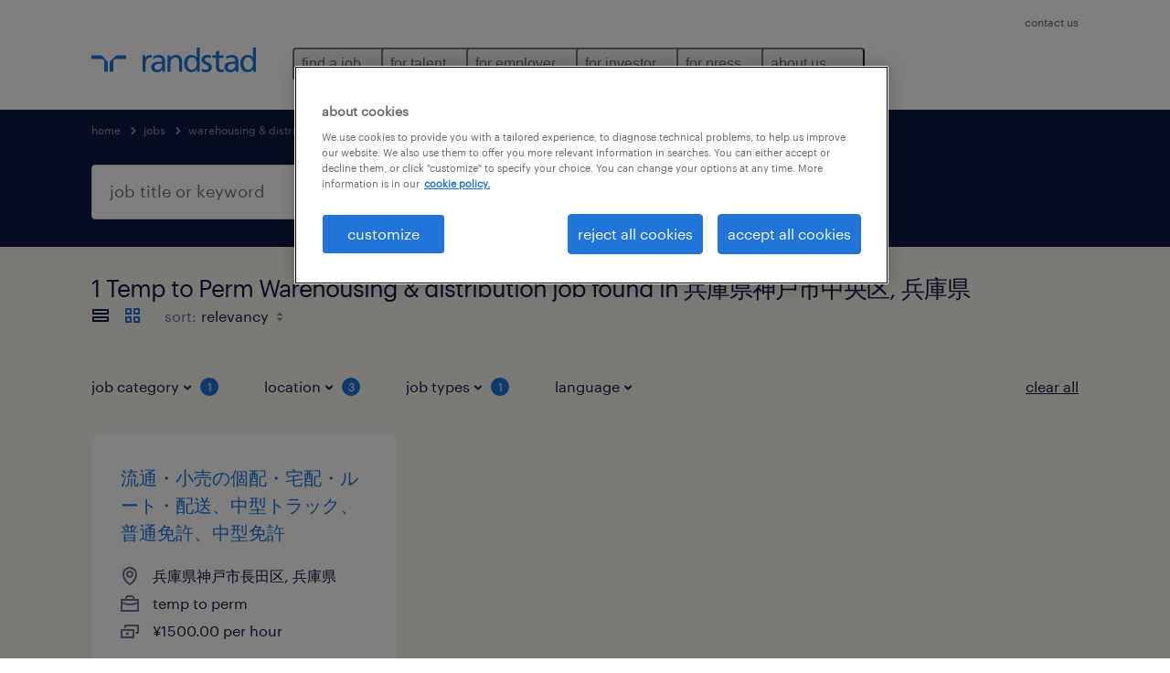

--- FILE ---
content_type: application/javascript; charset=UTF-8
request_url: https://www.randstad.com/search-app/static/js/Pages-SearchMvp1.791bd80b.chunk.js
body_size: 39912
content:
(this.__LOADABLE_LOADED_CHUNKS__=this.__LOADABLE_LOADED_CHUNKS__||[]).push([[17],{100:function(e,a,t){"use strict";t(0);a.a=function(e){return e.trim().replace(/[ -]+/g,"-")}},101:function(e,a,t){"use strict";var s=t(79),n=t(0),_=t.n(n);a.a=function(e){let{classes:a,loading:t,children:n}=e,r=Object(s.a)(e,["classes","loading","children"]);return _.a.createElement("button",Object.assign({type:"button",className:"button ".concat(t?"button--preloader bluex--preloader":""," ").concat(a||"")},r,{disabled:t}),!t&&n,_.a.createElement("span",{className:"dots"}))}},102:function(e,a,t){"use strict";t(0);a.a=function(e){const a=e.split(" ");for(const t in a){if("string"!==typeof a[t])return"";a[t]=a[t].charAt(0).toUpperCase()+a[t].slice(1)}return a.join(" ")}},116:function(e,a,t){"use strict";var s=t(10),n=t(100),_=t(74),r=t(87);a.a=(e,a="en",t=null,o=[])=>{let c={};if(e){if(new RegExp("^([A-Za-z][A-Ha-hJ-Yj-y]?[0-9][A-Za-z0-9]? ?[0-9][A-Za-z]{2}|[Gg][Ii][Rr] ?0[Aa]{2})$").test(e))c.postcode=Object(n.a)(e),c.region=null,c.city=null;else{c.postcode=null;const t=e.split(", ");t.length>1?(c.city=Object(_.a)(t[0],!1).toLowerCase(),c.region=Object(_.a)(t[1],!1).toLowerCase()):1===t.length&&(c=Object(s.a)(Object(s.a)({},c),Object(r.a)(Object(_.a)(t[0],!1).toLowerCase(),a,o)))}}return t&&(c=Object(s.a)(Object(s.a)({},c),{},{distance:t})),c}},120:function(e,a,t){"use strict";var s=t(78);t(157);a.a=function(e,a=!1,t,n){let _="";if(a&&e.international)return _;if(e.region&&!e.city)_=e.locationValue&&e.locationValue.region||Object(s.a)(e.region);else if(e.region&&e.city){let a=e.locationValue&&e.locationValue.city||Object(s.a)(e.city);const t=e.locationValue&&e.locationValue.region||Object(s.a)(e.region);0,_="".concat(a,", ").concat(t)}else!e.region&&e.city?_=e.locationValue&&e.locationValue.city||Object(s.a)(e.city):e.postcode&&(_=Object(s.a)(e.postcode));return _}},121:function(e,a,t){"use strict";var s=t(78);a.a=function(e){const a=(e,a,t)=>{if(a&&a.locationValue){if("city"===t&&a.locationValue.city)return a.locationValue.city;if("region"===t&&a.locationValue.region)return a.locationValue.region}return e.charAt(0).toUpperCase()+e.substr(1)};let t,n;if(e.city&&e.region){const s=a(e.city,e,"city");t="".concat(s,", ").concat(a(e.region,e,"region")),n=s}else e.city?(t=a(e.city,e,"city"),n=t):e.region?(t=a(e.region,e,"region"),n=t):e.country?n=e.country:e.postcode&&(t=Object(s.a)(e.postcode),n=t);return{location:t,singleLocation:n}}},122:function(e,a,t){"use strict";var s=t(0),n=t.n(s),_=t(30),r=t(782),o=t(3),c=t(87),l=t(26);var i=function(e){const a=e.path.split("/");let t="";for(const s of a)if(s&&"undefined"!==s){if(s.includes(":clientName")||s.includes(":searchParams*"))continue;t+="/".concat(s)}return t.endsWith("/")?t:"".concat(t,"/")};a.a=Object(_.c)((function({intl:e,searchParams:a}){const{setStartingPage:t}=Object(s.useContext)(l.a),_=Object(o.i)(),[E,A]=Object(r.a)(["sortBy"]);let m;a=a||(_.params&&_.params.searchParams?Object(c.a)(_.params.searchParams):null);let P=E.sortBy?E.sortBy.split(",")[0]:null,d=E.sortBy?E.sortBy.split(",")[1]:null;const p=!(!a||!(a.query||a.locationData&&a.locationData.location||a.lat&&a.lon)),T=i(_);return Object(s.useEffect)(()=>{P||d||A("sortBy","".concat("date",",").concat("relevancy"),{path:T,sameSite:"lax",secure:!Object({NODE_ENV:"production",PUBLIC_URL:"",REACT_APP_USE_LOWER_CASE:"true",REACT_APP_LINKED_IN_PAGE:"https://www.linkedin.com/company/randstad?utm_campaign=test&amp;utm_source=hs_email&amp;utm_medium=email&amp;_hsenc=p2ANqtz-8U_sqtKFgdIs3q1inNTmUcF4oiHT5nbctwQIZD3bthKjoV7EOxYArhFe789Y_d3saU7VPo",REACT_APP_MAX_NUMBER_OF_FILES_UPLOAD:"3",REACT_APP_SITENAME:"Randstad",REACT_APP_META_SITENAME:"Randstad",REACT_APP_CLIENT_DESKTOP_TRIM_OFFSET:"700",REACT_APP_MYRANDSTAD_FORGOT_PASSWORD:"/my-randstad/forgot-password/",REACT_APP_SEARCH_MVP_ITEMS_PER_PAGE:"30",REACT_APP_USE_MONSTER_SEARCH:"false",REACT_APP_CURRENCY_SYMBOL:"",REACT_APP_INTERNAL_LOCATION:"true",REACT_APP_FACEBOOK_PAGE:"https://www.facebook.com/randstad?utm_campaign=test&amp;utm_source=hs_email&amp;utm_medium=email&amp;_hsenc=p2ANqtz-8U_sqtKFgdIs3q1inNTmUcF4oiHT5nbctwQIZD3bthKjoV7EOxYArhFe789Y_d3saU7VPo",REACT_APP_FORMS_APP_STATIC:"https://rscom-static-prd2.prd.randstad-bluex.com",REACT_APP_FORMS_CONFIG_TABLE:"dynamodb-bluex-prd-bx-prd2-rscom-form",REACT_APP_SEARCH_ROUTE_WILDCARD:":searchParams*",REACT_APP_SEARCH_LISTINGS_DYNAMO_TABLE:"dynamodb-bluex-prd-bx-prd2-rscom-job-search-view",REACT_APP_SEO_COMPONENT_MAX_ITEMS_PER_COLUMN:"5",REACT_APP_GOOGLE_DRIVE_ALLOWED_FILE_FORMATS:"application/pdf, application/vnd.openxmlformats-officedocument.wordprocessingml.document, application/rtf, text/plain, text/csv, image/jpeg",REACT_APP_ENABLE_LANGUAGE_SWITCHER:"false",REACT_APP_DESKTOP_TRIM_OFFSET:"1200",REACT_APP_JOB_META_DISPLAY_REF_NUM:"false",REACT_APP_DEFAULT_SEARCH_VIEW:"grid",REACT_APP_ALLOWED_FILE_FORMATS:".pdf, .doc, .docx, .rtf, .txt, .csv, .jpg, .jpeg",REACT_APP_NO_INDEX_COMPANY_IDS:"",REACT_APP_MONSTER_JOBS_PER_PAGE:"30",REACT_APP_COUNTRY:"rscom",REACT_APP_SEARCH_ITEMS_PER_PAGE_RSS:"20",REACT_APP_YOU_TUBE_PAGE:"https://www.youtube.com/channel/UCdmqTXc-yXEOWPM6eiE4xxw",REACT_APP_JOB_DETAILS_ROUTE_WILDCARD:":job([^\\/]+_[^\\/]+_[^\\/]+)",REACT_APP_DATE_FORMAT:"d M Y",REACT_APP_MYRANDSTAD_ENABLED:"false",REACT_APP_TWITTER_ICON:"https://cdn2.hubspot.net/hub/481927/hubfs/Email%20template%20images%20VT/Email_6/twt.png?noresize&amp;width=21&amp;name=twt.png",REACT_APP_GOOGLE_DRIVE_CLIENT_ID:"",REACT_APP_FORMS_APP_CMS:"https://rscom-cms1-prd2.prd.randstad-bluex.com",REACT_APP_JOB_APPLY_ROUTE_WILDCARD_PATTERN:"^(apply\\/:jobId)",REACT_APP_CAPTCHA_TYPE:"google_recaptcha",REACT_APP_DEFAULT_LANGUAGE:"en",REACT_APP_ENABLE_MONSTER_APPLY_TRACKING:"true",REACT_APP_BRANCHES_SPECIALISM_QUERY_LIMIT:"99",REACT_APP_JOB_SKILLS_JD_COUNT:"15",REACT_APP_NORESULTS_CTA_LINK:"/?modal_open=find-a-job-1&step=1",REACT_APP_MAX_ALLOWED_SIZE_IN_MB:"8",REACT_APP_CLEAN_HTML_REGEX:"<[^>]*>",REACT_APP_LINKED_IN_ICON:"https://cdn2.hubspot.net/hub/481927/hubfs/Email%20template%20images%20VT/Email_6/in.png?noresize&amp;width=21&amp;name=in.png",REACT_APP_GOOGLE_DRIVE_API_ENDPOINT:"https://www.googleapis.com/drive/v2/files/",REACT_APP_ENABLE_MONSTER_JOBS:"false",REACT_APP_SEARCH_ITEMS_PER_PAGE:"10",REACT_APP_EMAIL_HEADER_IMG:"https://cdn2.hubspot.net/hub/481927/hubfs/Email%20template%20images%20VT/Email_6/header_img.png?noresize&amp;width=184&amp;name=header_img.png",REACT_APP_FACEBOOK_ICON:"https://cdn2.hubspot.net/hub/481927/hubfs/Email%20template%20images%20VT/Email_6/fb.png?noresize&amp;width=11&amp;name=fb.png",REACT_APP_DISTANCE_UNIT:"km",REACT_APP_USE_BURNING_GLASS_SKILLS:"false",REACT_APP_DISABLE_CURRENT_LOCATION_LOOKUP:"true",REACT_APP_LOGO_RELATIVE:"/search-app/assets/image/randstad-opengraph-partner-for-talent.jpg",REACT_APP_ENABLE_REMOTE_SEARCH:"false",REACT_APP_INTERNAL_SEARCH_SPECIALISM:"",REACT_APP_ENABLE_GOOGLE_UPLOAD:"false",REACT_APP_CLIENT_LOGO_GATEWAY:"https://fln5l36fd7.execute-api.eu-west-1.amazonaws.com/prd2/get-logo",REACT_APP_USE_MULTILINGUAL_SEARCH:"",REACT_APP_POSTCODE_REGEX:"^([A-Za-z][A-Ha-hJ-Yj-y]?[0-9][A-Za-z0-9]? ?[0-9][A-Za-z]{2}|[Gg][Ii][Rr] ?0[Aa]{2})$",REACT_APP_YOU_TUBE_ICON:"https://cdn2.hubspot.net/hub/481927/hubfs/Email%20template%20images%20VT/Email_6/yt.png?noresize&amp;width=24&amp;name=yt.png",REACT_APP_GOOGLE_DRIVE_APP_ID:"",REACT_APP_CLIENT_MOBILE_TRIM_OFFSET:"450",REACT_APP_ENABLE_SEARCH_LISTING_TABS:"true",REACT_APP_MONSTER_URL:"",REACT_APP_PHONE_REGEX:"^[ ()0-9 +-]+$",REACT_APP_ALLOWED_HTML_REGEX:"<(?!\\/?(p|br|ul|ol|li|h3|h4|h5)(>|\\s))[^<]+?>",REACT_APP_PRIVACY_NOTICE:"/privacy-notice/",REACT_APP_ADDRESS_COUNTRY_CODE:"",REACT_APP_CURRENCY:"",REACT_APP_SPECIALISM_SITEMAP_DEMO_PAGE:"education",REACT_APP_FACEBOOK_APP_ID:"375949244436101",REACT_APP_ALLOW_SEO_REGION_REDIRECT:"false",REACT_APP_ENABLE_CARD_LOGOS:"true",REACT_APP_REMOVE_SYMBOLS_TEXT_SEARCH:"\\/|%",REACT_APP_ENABLE_SAVED_JOB_ICON:"false",REACT_APP_BASE_URL:"https://www.randstad.com",REACT_APP_DEFAULT_QUERY_SORTBY:"relevancy",REACT_APP_MOBILE_TRIM_OFFSET:"350",REACT_APP_RELATED_ARTICLES_CATEGORY:"interview guidance",REACT_APP_DROPZONE_S3_REGION:"eu-west-1",REACT_APP_DEFAULT_DIRECTION:"ltr",REACT_APP_DEFAULT_DISTANCE_VALUE:"10",REACT_APP_PRESERVE_SYMBOLS_TEXT_SEARCH:'\\/|\u201e|"|\\|',REACT_APP_TERMS_AND_CONDITIONS:"/terms-and-conditions/",REACT_APP_NORESULTS_CTA_IMAGE:"/search-app/assets/image/no-results/image-cta-default.jpg",REACT_APP_SCHEMA_NAME:"Randstad",REACT_APP_ENABLE_RECAPTCHA:"true",REACT_APP_FAVORITE_JOBS_LIMIT:"10",REACT_APP_SALARY_OPTION_MONTHLY:"false",REACT_APP_ADDRESS_COUNTRY_NAME:"",REACT_APP_SUBMIT_CV_URL:"",REACT_APP_JOBS_LIST_CANONICAL_URL_FILTERS_EXCLUDE:"",REACT_APP_RANGE_OPTIONS:"5,10,25,50",REACT_APP_ENABLE_FAVORITE_JOBS:"false",REACT_APP_DEFAULT_SORTBY:"date",REACT_APP_SEO_COMPONENT:"staticDynamic",REACT_APP_FACEBOOK_PREFILL_REACT_FIELDS:'{"email": "email","first_name": "firstname","last_name": "lastname"}',REACT_APP_DISABLE_JOB_ALERTS:"true",REACT_APP_EMAIL_SPACER:"https://cdn2.hubspot.net/hub/481927/hubfs/Email%20template%20images%20VT/Email_6/spacer.gif?width=1&amp;height=1&amp;name=spacer.gif",REACT_APP_MYRANDSTAD_URL:"/my-randstad/",REACT_APP_MYRANDSTAD_PROFILE_URL:"/my-randstad/profile/",REACT_APP_DEFAULT_SALARY_FILTER_OPTION:"perYear",REACT_APP_MONSTER_JOBS_APPLY_SOURCE:"monster",REACT_APP_HAS_LOCATION_SEARCH:"true",REACT_APP_JOB_SKILLS_CARD_COUNT:"3",REACT_APP_RELATED_JOBS_PARENT_URL:"https://rscom-static-prd2.prd.randstad-bluex.com",REACT_APP_TWITTER_PAGE:"https://twitter.com/Randstad?utm_campaign=test&amp;utm_source=hs_email&amp;utm_medium=email&amp;_hsenc=p2ANqtz-8U_sqtKFgdIs3q1inNTmUcF4oiHT5nbctwQIZD3bthKjoV7EOxYArhFe789Y_d3saU7VPo",REACT_APP_JOB_APPLY_ROUTE_WILDCARD:"apply/:jobId",REACT_APP_CURRENCY_SYMBOL_NAME:"",REACT_APP_MYRANDSTAD_LOGIN_URL:"/my-randstad/login/",REACT_APP_ENABLE_DROPBOX_UPLOAD:"false",REACT_APP_ENABLE_GTM:"true",REACT_APP_FACEBOOK_PREFILL_FIELDS:"name, email, first_name, last_name",REACT_APP_LOGO_SCHEMA_RELATIVE:"/search-app/assets/image/logo.png",REACT_APP_MYRANDSTAD_REGISTER_URL:"/my-randstad/register/",REACT_APP_SEARCH_MVP_INTERNAL_ITEMS_PER_PAGE:"15",REACT_APP_RELATED_ARTICLES_ITEMS:"3",REACT_APP_AWS_SDK_REGION:"eu-west-1",REACT_APP_DROPZONE_INVALID_FILE_TYPE:"You can't upload files of this type.",REACT_APP_DROPZONE_INVALID_FILE_MESSAGE:"We only allow pdf, doc, docx, jpg and jpeg files, please try again"}).REACT_APP_ISDEV})},[P,d]),m=p?d||"relevancy":P||"date",n.a.createElement("div",{className:"form-group__input"},n.a.createElement("select",{className:m?"":"untouched",name:"sortBy",id:"sortBy","data-rs-untouched":"data-rs-untouched",defaultValue:m,onChange:e=>{t(1),p?d=e.target.value:P=e.target.value,A("sortBy","".concat(P,",").concat(d),{path:T,sameSite:"lax",secure:!Object({NODE_ENV:"production",PUBLIC_URL:"",REACT_APP_USE_LOWER_CASE:"true",REACT_APP_LINKED_IN_PAGE:"https://www.linkedin.com/company/randstad?utm_campaign=test&amp;utm_source=hs_email&amp;utm_medium=email&amp;_hsenc=p2ANqtz-8U_sqtKFgdIs3q1inNTmUcF4oiHT5nbctwQIZD3bthKjoV7EOxYArhFe789Y_d3saU7VPo",REACT_APP_MAX_NUMBER_OF_FILES_UPLOAD:"3",REACT_APP_SITENAME:"Randstad",REACT_APP_META_SITENAME:"Randstad",REACT_APP_CLIENT_DESKTOP_TRIM_OFFSET:"700",REACT_APP_MYRANDSTAD_FORGOT_PASSWORD:"/my-randstad/forgot-password/",REACT_APP_SEARCH_MVP_ITEMS_PER_PAGE:"30",REACT_APP_USE_MONSTER_SEARCH:"false",REACT_APP_CURRENCY_SYMBOL:"",REACT_APP_INTERNAL_LOCATION:"true",REACT_APP_FACEBOOK_PAGE:"https://www.facebook.com/randstad?utm_campaign=test&amp;utm_source=hs_email&amp;utm_medium=email&amp;_hsenc=p2ANqtz-8U_sqtKFgdIs3q1inNTmUcF4oiHT5nbctwQIZD3bthKjoV7EOxYArhFe789Y_d3saU7VPo",REACT_APP_FORMS_APP_STATIC:"https://rscom-static-prd2.prd.randstad-bluex.com",REACT_APP_FORMS_CONFIG_TABLE:"dynamodb-bluex-prd-bx-prd2-rscom-form",REACT_APP_SEARCH_ROUTE_WILDCARD:":searchParams*",REACT_APP_SEARCH_LISTINGS_DYNAMO_TABLE:"dynamodb-bluex-prd-bx-prd2-rscom-job-search-view",REACT_APP_SEO_COMPONENT_MAX_ITEMS_PER_COLUMN:"5",REACT_APP_GOOGLE_DRIVE_ALLOWED_FILE_FORMATS:"application/pdf, application/vnd.openxmlformats-officedocument.wordprocessingml.document, application/rtf, text/plain, text/csv, image/jpeg",REACT_APP_ENABLE_LANGUAGE_SWITCHER:"false",REACT_APP_DESKTOP_TRIM_OFFSET:"1200",REACT_APP_JOB_META_DISPLAY_REF_NUM:"false",REACT_APP_DEFAULT_SEARCH_VIEW:"grid",REACT_APP_ALLOWED_FILE_FORMATS:".pdf, .doc, .docx, .rtf, .txt, .csv, .jpg, .jpeg",REACT_APP_NO_INDEX_COMPANY_IDS:"",REACT_APP_MONSTER_JOBS_PER_PAGE:"30",REACT_APP_COUNTRY:"rscom",REACT_APP_SEARCH_ITEMS_PER_PAGE_RSS:"20",REACT_APP_YOU_TUBE_PAGE:"https://www.youtube.com/channel/UCdmqTXc-yXEOWPM6eiE4xxw",REACT_APP_JOB_DETAILS_ROUTE_WILDCARD:":job([^\\/]+_[^\\/]+_[^\\/]+)",REACT_APP_DATE_FORMAT:"d M Y",REACT_APP_MYRANDSTAD_ENABLED:"false",REACT_APP_TWITTER_ICON:"https://cdn2.hubspot.net/hub/481927/hubfs/Email%20template%20images%20VT/Email_6/twt.png?noresize&amp;width=21&amp;name=twt.png",REACT_APP_GOOGLE_DRIVE_CLIENT_ID:"",REACT_APP_FORMS_APP_CMS:"https://rscom-cms1-prd2.prd.randstad-bluex.com",REACT_APP_JOB_APPLY_ROUTE_WILDCARD_PATTERN:"^(apply\\/:jobId)",REACT_APP_CAPTCHA_TYPE:"google_recaptcha",REACT_APP_DEFAULT_LANGUAGE:"en",REACT_APP_ENABLE_MONSTER_APPLY_TRACKING:"true",REACT_APP_BRANCHES_SPECIALISM_QUERY_LIMIT:"99",REACT_APP_JOB_SKILLS_JD_COUNT:"15",REACT_APP_NORESULTS_CTA_LINK:"/?modal_open=find-a-job-1&step=1",REACT_APP_MAX_ALLOWED_SIZE_IN_MB:"8",REACT_APP_CLEAN_HTML_REGEX:"<[^>]*>",REACT_APP_LINKED_IN_ICON:"https://cdn2.hubspot.net/hub/481927/hubfs/Email%20template%20images%20VT/Email_6/in.png?noresize&amp;width=21&amp;name=in.png",REACT_APP_GOOGLE_DRIVE_API_ENDPOINT:"https://www.googleapis.com/drive/v2/files/",REACT_APP_ENABLE_MONSTER_JOBS:"false",REACT_APP_SEARCH_ITEMS_PER_PAGE:"10",REACT_APP_EMAIL_HEADER_IMG:"https://cdn2.hubspot.net/hub/481927/hubfs/Email%20template%20images%20VT/Email_6/header_img.png?noresize&amp;width=184&amp;name=header_img.png",REACT_APP_FACEBOOK_ICON:"https://cdn2.hubspot.net/hub/481927/hubfs/Email%20template%20images%20VT/Email_6/fb.png?noresize&amp;width=11&amp;name=fb.png",REACT_APP_DISTANCE_UNIT:"km",REACT_APP_USE_BURNING_GLASS_SKILLS:"false",REACT_APP_DISABLE_CURRENT_LOCATION_LOOKUP:"true",REACT_APP_LOGO_RELATIVE:"/search-app/assets/image/randstad-opengraph-partner-for-talent.jpg",REACT_APP_ENABLE_REMOTE_SEARCH:"false",REACT_APP_INTERNAL_SEARCH_SPECIALISM:"",REACT_APP_ENABLE_GOOGLE_UPLOAD:"false",REACT_APP_CLIENT_LOGO_GATEWAY:"https://fln5l36fd7.execute-api.eu-west-1.amazonaws.com/prd2/get-logo",REACT_APP_USE_MULTILINGUAL_SEARCH:"",REACT_APP_POSTCODE_REGEX:"^([A-Za-z][A-Ha-hJ-Yj-y]?[0-9][A-Za-z0-9]? ?[0-9][A-Za-z]{2}|[Gg][Ii][Rr] ?0[Aa]{2})$",REACT_APP_YOU_TUBE_ICON:"https://cdn2.hubspot.net/hub/481927/hubfs/Email%20template%20images%20VT/Email_6/yt.png?noresize&amp;width=24&amp;name=yt.png",REACT_APP_GOOGLE_DRIVE_APP_ID:"",REACT_APP_CLIENT_MOBILE_TRIM_OFFSET:"450",REACT_APP_ENABLE_SEARCH_LISTING_TABS:"true",REACT_APP_MONSTER_URL:"",REACT_APP_PHONE_REGEX:"^[ ()0-9 +-]+$",REACT_APP_ALLOWED_HTML_REGEX:"<(?!\\/?(p|br|ul|ol|li|h3|h4|h5)(>|\\s))[^<]+?>",REACT_APP_PRIVACY_NOTICE:"/privacy-notice/",REACT_APP_ADDRESS_COUNTRY_CODE:"",REACT_APP_CURRENCY:"",REACT_APP_SPECIALISM_SITEMAP_DEMO_PAGE:"education",REACT_APP_FACEBOOK_APP_ID:"375949244436101",REACT_APP_ALLOW_SEO_REGION_REDIRECT:"false",REACT_APP_ENABLE_CARD_LOGOS:"true",REACT_APP_REMOVE_SYMBOLS_TEXT_SEARCH:"\\/|%",REACT_APP_ENABLE_SAVED_JOB_ICON:"false",REACT_APP_BASE_URL:"https://www.randstad.com",REACT_APP_DEFAULT_QUERY_SORTBY:"relevancy",REACT_APP_MOBILE_TRIM_OFFSET:"350",REACT_APP_RELATED_ARTICLES_CATEGORY:"interview guidance",REACT_APP_DROPZONE_S3_REGION:"eu-west-1",REACT_APP_DEFAULT_DIRECTION:"ltr",REACT_APP_DEFAULT_DISTANCE_VALUE:"10",REACT_APP_PRESERVE_SYMBOLS_TEXT_SEARCH:'\\/|\u201e|"|\\|',REACT_APP_TERMS_AND_CONDITIONS:"/terms-and-conditions/",REACT_APP_NORESULTS_CTA_IMAGE:"/search-app/assets/image/no-results/image-cta-default.jpg",REACT_APP_SCHEMA_NAME:"Randstad",REACT_APP_ENABLE_RECAPTCHA:"true",REACT_APP_FAVORITE_JOBS_LIMIT:"10",REACT_APP_SALARY_OPTION_MONTHLY:"false",REACT_APP_ADDRESS_COUNTRY_NAME:"",REACT_APP_SUBMIT_CV_URL:"",REACT_APP_JOBS_LIST_CANONICAL_URL_FILTERS_EXCLUDE:"",REACT_APP_RANGE_OPTIONS:"5,10,25,50",REACT_APP_ENABLE_FAVORITE_JOBS:"false",REACT_APP_DEFAULT_SORTBY:"date",REACT_APP_SEO_COMPONENT:"staticDynamic",REACT_APP_FACEBOOK_PREFILL_REACT_FIELDS:'{"email": "email","first_name": "firstname","last_name": "lastname"}',REACT_APP_DISABLE_JOB_ALERTS:"true",REACT_APP_EMAIL_SPACER:"https://cdn2.hubspot.net/hub/481927/hubfs/Email%20template%20images%20VT/Email_6/spacer.gif?width=1&amp;height=1&amp;name=spacer.gif",REACT_APP_MYRANDSTAD_URL:"/my-randstad/",REACT_APP_MYRANDSTAD_PROFILE_URL:"/my-randstad/profile/",REACT_APP_DEFAULT_SALARY_FILTER_OPTION:"perYear",REACT_APP_MONSTER_JOBS_APPLY_SOURCE:"monster",REACT_APP_HAS_LOCATION_SEARCH:"true",REACT_APP_JOB_SKILLS_CARD_COUNT:"3",REACT_APP_RELATED_JOBS_PARENT_URL:"https://rscom-static-prd2.prd.randstad-bluex.com",REACT_APP_TWITTER_PAGE:"https://twitter.com/Randstad?utm_campaign=test&amp;utm_source=hs_email&amp;utm_medium=email&amp;_hsenc=p2ANqtz-8U_sqtKFgdIs3q1inNTmUcF4oiHT5nbctwQIZD3bthKjoV7EOxYArhFe789Y_d3saU7VPo",REACT_APP_JOB_APPLY_ROUTE_WILDCARD:"apply/:jobId",REACT_APP_CURRENCY_SYMBOL_NAME:"",REACT_APP_MYRANDSTAD_LOGIN_URL:"/my-randstad/login/",REACT_APP_ENABLE_DROPBOX_UPLOAD:"false",REACT_APP_ENABLE_GTM:"true",REACT_APP_FACEBOOK_PREFILL_FIELDS:"name, email, first_name, last_name",REACT_APP_LOGO_SCHEMA_RELATIVE:"/search-app/assets/image/logo.png",REACT_APP_MYRANDSTAD_REGISTER_URL:"/my-randstad/register/",REACT_APP_SEARCH_MVP_INTERNAL_ITEMS_PER_PAGE:"15",REACT_APP_RELATED_ARTICLES_ITEMS:"3",REACT_APP_AWS_SDK_REGION:"eu-west-1",REACT_APP_DROPZONE_INVALID_FILE_TYPE:"You can't upload files of this type.",REACT_APP_DROPZONE_INVALID_FILE_MESSAGE:"We only allow pdf, doc, docx, jpg and jpeg files, please try again"}).REACT_APP_ISDEV})}},n.a.createElement("option",{value:"_none",hidden:!0,disabled:!0},e.formatMessage({id:"SortByMvp1.SortPlaceholder"})),n.a.createElement("option",{value:"date"},e.formatMessage({id:"SortByMvp1.SortDate"})),n.a.createElement("option",{value:"relevancy"},e.formatMessage({id:"SortByMvp1.SortRelevancy"}))),n.a.createElement("span",{className:"select-arrow icon"},n.a.createElement("svg",null,n.a.createElement("use",{xlinkHref:"/themes/custom/bluex/dist/assets/image/icons.svg#sort-16"}))))}))},128:function(e,a,t){"use strict";var s=t(79),n=t(0),_=t.n(n);a.a=function(e){let{placeholder:a}=e,t=Object(s.a)(e,["placeholder"]);const n={};return!Object.prototype.hasOwnProperty.call(t,"aria-label")&&a&&(n["aria-label"]=a),_.a.createElement("input",Object.assign({type:"search",placeholder:a},t,n))}},129:function(e,a){e.exports=function(e){const a=[{"\xc0":"A","\xc1":"A","\xc2":"A","\xc3":"A","\xc4":"A","\xc5":"A","\xc6":"AE","\xc7":"C","\xc8":"E","\xc9":"E","\xca":"E","\xcb":"E","\xcc":"I","\xcd":"I","\xce":"I","\xcf":"I","\xd0":"D","\xd1":"N","\xd2":"O","\xd3":"O","\xd4":"O","\xd5":"O","\xd6":"O","\u0150":"O","\xd8":"O","\xd9":"U","\xda":"U","\xdb":"U","\xdc":"U","\u0170":"U","\xdd":"Y","\xde":"TH","\u0178":"Y","\xdf":"ss","\xe0":"a","\xe1":"a","\xe2":"a","\xe3":"a","\xe4":"a","\xe5":"a","\xe6":"ae","\xe7":"c","\xe8":"e","\xe9":"e","\xea":"e","\xeb":"e","\xec":"i","\xed":"i","\xee":"i","\xef":"i","\xf0":"d","\xf1":"n","\xf2":"o","\xf3":"o","\xf4":"o","\xf5":"o","\xf6":"o","\u0151":"o","\xf8":"o","\xf9":"u","\xfa":"u","\xfb":"u","\xfc":"u","\u0171":"u","\xfd":"y","\xfe":"th","\xff":"y"},{"\xa9":"(c)"},{"\u03b1":"a","\u03b2":"v","\u03b3":"g","\u03b4":"d","\u03b5":"e","\u03b6":"z","\u03b7":"i","\u03b8":"th","\u03b9":"i","\u03ba":"k","\u03bb":"l","\u03bc":"m","\u03bd":"n","\u03be":"ks","\u03bf":"o","\u03c0":"p","\u03c1":"r","\u03c3":"s","\u03c4":"t","\u03c5":"y","\u03c6":"f","\u03c7":"x","\u03c8":"ps","\u03c9":"o","\u03ac":"a","\u03ad":"e","\u03af":"i","\u03cc":"o","\u03cd":"y","\u03ae":"i","\u03ce":"o","\u03c2":"s","\u03ca":"i","\u03b0":"y","\u03cb":"y","\u0390":"i","\u0391":"A","\u0392":"V","\u0393":"G","\u0394":"D","\u0395":"E","\u0396":"Z","\u0397":"H","\u0398":"Th","\u0399":"I","\u039a":"K","\u039b":"L","\u039c":"M","\u039d":"N","\u039e":"KS","\u039f":"O","\u03a0":"P","\u03a1":"R","\u03a3":"S","\u03a4":"T","\u03a5":"Y","\u03a6":"F","\u03a7":"X","\u03a8":"Ps","\u03a9":"O","\u0386":"A","\u0388":"E","\u038a":"I","\u038c":"O","\u038e":"Y","\u0389":"H","\u038f":"O","\u03aa":"I","\u03ab":"Y"},{"\u015f":"s","\u015e":"S","\u0131":"i","\u0130":"I","\xe7":"c","\xc7":"C","\xfc":"u","\xdc":"U","\xf6":"o","\xd6":"O","\u011f":"g","\u011e":"G"},{"\u0103":"a","\xee":"i","\u0219":"s","\u021b":"t","\xe2":"a","\u0102":"A","\xce":"I","\u0218":"S","\u021a":"T","\xc2":"A"},{"\u0430":"a","\u0431":"b","\u0432":"v","\u0433":"g","\u0434":"d","\u0435":"e","\u0451":"yo","\u0436":"zh","\u0437":"z","\u0438":"i","\u0439":"j","\u043a":"k","\u043b":"l","\u043c":"m","\u043d":"n","\u043e":"o","\u043f":"p","\u0440":"r","\u0441":"s","\u0442":"t","\u0443":"u","\u0444":"f","\u0445":"h","\u0446":"c","\u0447":"ch","\u0448":"sh","\u0449":"sh","\u044a":"","\u044b":"y","\u044c":"","\u044d":"e","\u044e":"yu","\u044f":"ya","\u0410":"A","\u0411":"B","\u0412":"V","\u0413":"G","\u0414":"D","\u0415":"E","\u0401":"Yo","\u0416":"Zh","\u0417":"Z","\u0418":"I","\u0419":"J","\u041a":"K","\u041b":"L","\u041c":"M","\u041d":"N","\u041e":"O","\u041f":"P","\u0420":"R","\u0421":"S","\u0422":"T","\u0423":"U","\u0424":"F","\u0425":"H","\u0426":"C","\u0427":"Ch","\u0428":"Sh","\u0429":"Sh","\u042a":"","\u042b":"Y","\u042c":"","\u042d":"E","\u042e":"Yu","\u042f":"Ya"},{"\u0404":"Ye","\u0406":"I","\u0407":"Yi","\u0490":"G","\u0454":"ye","\u0456":"i","\u0457":"yi","\u0491":"g"},{"\u010d":"c","\u010f":"d","\u011b":"e","\u0148":"n","\u0159":"r","\u0161":"s","\u0165":"t","\u016f":"u","\u017e":"z","\u010c":"C","\u010e":"D","\u011a":"E","\u0147":"N","\u0158":"R","\u0160":"S","\u0164":"T","\u016e":"U","\u017d":"Z"},{"\xe1":"a","\xe4":"a","\u010d":"c","\u010f":"d","\xe9":"e","\xed":"i","\u013e":"l","\u013a":"l","\u0148":"n","\xf3":"o","\xf4":"o","\u0155":"r","\u0161":"s","\u0165":"t","\xfa":"u","\xfd":"y","\u017e":"z","\xc1":"a","\xc4":"A","\u010c":"C","\u010e":"D","\xc9":"E","\xcd":"I","\u013d":"L","\u0139":"L","\u0147":"N","\xd3":"O","\xd4":"O","\u0154":"R","\u0160":"S","\u0164":"T","\xda":"U","\xdd":"Y","\u017d":"Z"},{"\u0105":"a","\u0107":"c","\u0119":"e","\u0142":"l","\u0144":"n","\xf3":"o","\u015b":"s","\u017a":"z","\u017c":"z","\u0104":"A","\u0106":"C","\u0118":"E","\u0141":"L","\u0143":"N","\xd3":"O","\u015a":"S","\u0179":"Z","\u017b":"Z"},{"\u0101":"a","\u010d":"c","\u0113":"e","\u0123":"g","\u012b":"i","\u0137":"k","\u013c":"l","\u0146":"n","\u0161":"s","\u016b":"u","\u017e":"z","\u0100":"A","\u010c":"C","\u0112":"E","\u0122":"G","\u012a":"I","\u0136":"K","\u013b":"L","\u0145":"N","\u0160":"S","\u016a":"U","\u017d":"Z"},{"\u0623":"a","\u0628":"b","\u062a":"t","\u062b":"th","\u062c":"g","\u062d":"h","\u062e":"kh","\u062f":"d","\u0630":"th","\u0631":"r","\u0632":"z","\u0633":"s","\u0634":"sh","\u0635":"s","\u0636":"d","\u0637":"t","\u0638":"th","\u0639":"aa","\u063a":"gh","\u0641":"f","\u0642":"k","\u0643":"k","\u0644":"l","\u0645":"m","\u0646":"n","\u0647":"h","\u0648":"o","\u064a":"y"},{"\u0105":"a","\u010d":"c","\u0119":"e","\u0117":"e","\u012f":"i","\u0161":"s","\u0173":"u","\u016b":"u","\u017e":"z","\u0104":"A","\u010c":"C","\u0118":"E","\u0116":"E","\u012e":"I","\u0160":"S","\u0172":"U","\u016a":"U","\u017d":"Z"},{"\u0452":"dj","\u0458":"j","\u0459":"lj","\u045a":"nj","\u045b":"c","\u045f":"dz","\u0111":"dj","\u0402":"Dj","\u0408":"j","\u0409":"Lj","\u040a":"Nj","\u040b":"C","\u040f":"Dz","\u0110":"Dj"},{"\xe7":"c","\u0259":"e","\u011f":"g","\u0131":"i","\xf6":"o","\u015f":"s","\xfc":"u","\xc7":"C","\u018f":"E","\u011e":"G","\u0130":"I","\xd6":"O","\u015e":"S","\xdc":"U"},{"\u10d0":"a","\u10d1":"b","\u10d2":"g","\u10d3":"d","\u10d4":"e","\u10d5":"v","\u10d6":"z","\u10d7":"t","\u10d8":"i","\u10d9":"k","\u10da":"l","\u10db":"m","\u10dc":"n","\u10dd":"o","\u10de":"p","\u10df":"j","\u10e0":"r","\u10e1":"s","\u10e2":"t","\u10e3":"u","\u10e4":"f","\u10e5":"q","\u10e6":"g","\u10e7":"y","\u10e8":"sh","\u10e9":"ch","\u10ea":"c","\u10eb":"dz","\u10ec":"w","\u10ed":"ch","\u10ee":"x","\u10ef":"j","\u10f0":"h"}],t={Initialize(){if(!t.map){t.map={};for(const e of a)Object.assign(t.map,e);t.regex=new RegExp(Object.keys(t.map).join("|"),"g")}}};return function(e){return t.Initialize(),e.replace(t.regex,e=>t.map[e])}(e)}},136:function(e,a,t){"use strict";var s=t(781);a.a=(e,a,t,n,_)=>{const r=Object(s.a)();let o=!1,c=r.formatMessage({id:"SearchHeader.TitleTop"}),l=r.formatMessage({id:"SearchHeader.TitleBottom"});const i=["language","branch","queryTitle","query","distance","daySalary","hourSalary","yearSalary","monthSalary","postcode","divisionId","sectorByOwnership","jobType"];for(const s in t)if(i.includes(s)){o=!0;break}return(null===t||void 0===t?void 0:t.tagValue)&&t.tagValue.length>1&&(o=!0),(n.url.startsWith("/jobs/skills/")||n.url.startsWith("/jobs/radius/"))&&(o=!0),o&&a&&a.isAvailable&&(o=!1),o&&a&&a.isKeywordWithCityOrRegionIndexed&&_>=1&&(o=!1),e&&(e["no-index"]&&(o=e["no-index"]),e["h1-tag"]&&(c=r.formatMessage({id:"SearchHeader.SeoOverrideTitleTop"}),l=e["h1-tag"].replace("".concat(c," "),"").toLowerCase())),!o&&_<1&&(o=!0),o}},137:function(e,a,t){"use strict";var s=t(10),n=t(0),_=t.n(n),r=t(30),o=t(77),c=t(118),l=t(96),i=t(3),E=t(103);var A=Object(r.c)((function({intl:e,jobData:a,setModal:t,setModalJob:s,configurations:n}){const{card_settings:r,additional_card_settings:A}=n,m=A&&A.close_icon_attributes||{},P=A&&A.info_icon_attributes||{};let d;const p=Object(i.i)();if(!a||!a._source)return null;d=a._source;const T=Object(c.a)(d),u=Object(l.a)(d.JobActiveDate),R=d.BlueXJobData.Description?d.BlueXJobData.Description:"",C=e=>{e.preventDefault(),t(!0),s(d),window.dataLayer.push({eventCategory:"Outbound link",eventAction:d.guid||"",eventLabel:p?p.url:"",event:"eventTracker"}),window.dataLayer.push({ecommerce:null}),window.dataLayer.push({event:"select_item",ecommerce:{item_list_id:"search_results_monster",item_list_name:"Search Results Monster",items:[Object(E.b)(d,d.listKey)]}})};return _.a.createElement("li",{className:"cards__item bg-variant-white","data-rs-card":!0},_.a.createElement("div",{className:"cards__header"},_.a.createElement("div",{className:"cards__logo-title-container"},_.a.createElement("div",{className:"cards__logo"},_.a.createElement("img",{className:"cards__logo-image",alt:"Monster logo",src:"/search-app/assets/image/monster-logo.svg"})),_.a.createElement("h3",{className:"cards__title"},_.a.createElement("a",{href:d.guid,onClick:C,target:"_blank",rel:"noopener noreferrer",className:"cards__link",tabIndex:"0","data-rs-modal-trigger":"monster-".concat(d.BlueXJobData.JobId)},d.BlueXJobData.Title,_.a.createElement("span",{className:"make-entire-card-clickable"}))))),_.a.createElement("ul",{className:"cards__meta"},T&&_.a.createElement("li",{className:"cards__meta-item"},_.a.createElement(o.a,{svgProps:r&&r.location_settings&&r.location_settings.icon_attributes||{},className:"icon icon--inline",type:"marker"}),T),d.JobStatus&&_.a.createElement("li",{className:"cards__meta-item"},_.a.createElement(o.a,{svgProps:r&&r.hours_settings&&r.hours_settings.icon_attributes||{},className:"icon icon--inline",type:"clock"}),d.JobStatus),d.CompanyName&&_.a.createElement("li",{className:"cards__meta-item"},_.a.createElement(o.a,{svgProps:r&&r.division_settings&&r.division_settings.icon_attributes||{},className:"icon icon--inline",type:"building"}),d.CompanyName)),_.a.createElement("div",{className:"cards__footer"},_.a.createElement("div",{className:"cards__time-info"},_.a.createElement("span",{className:"cards__date text--alternative"},e.formatMessage({id:"MonsterJobs.MonsterJobsMain.Posted"},{date:u}))),_.a.createElement("div",Object.assign({className:"cards__info-wrapper",tabIndex:"0","data-rs-card-show-backside":""},P),_.a.createElement("span",{className:"cards__info-button text--alternative"},_.a.createElement(o.a,{className:"icon icon--inline",type:"info"})))),_.a.createElement("div",{className:"cards__backside-card"},_.a.createElement("div",{className:"cards__backside-description"},R),_.a.createElement("div",{className:"cards__backside-footer"},_.a.createElement("a",{href:d.guid,onClick:C,target:"_blank",rel:"noopener noreferrer",className:"cards__backside-footer--horizontal cards__backside-footer--job-link",tabIndex:"-1","aria-label":""},_.a.createElement(o.a,{className:"icon icon--inline",type:"eye"}),e.formatMessage({id:"MonsterJobs.MonsterJobsMain.ViewJob"})),_.a.createElement("div",Object.assign({"data-rs-card-hide-backside":"",className:"cards__backside-footer__button cards__backside-footer--close-backside",tabIndex:"-1",role:"button"},m),_.a.createElement(o.a,{className:"icon icon--inline",type:"close"})))))})),m=t(72),P=t(101),d=t(26);const p=t(73);var T=Object(r.c)((function({intl:e,searchParams:a,totalMatches:t,itemsPerPage:r,loading:o,setLoading:c}){const{setMonsterPageLoaded:l,pagingHistory:E,setPagingHistory:A}=Object(n.useContext)(d.a),T=Object(i.i)(),u=Object(i.g)(),R=a.monsterPage?parseInt(a.monsterPage):1,C=r*R>t?t:r*R,g=t-C;if(0===g)return null;const b=C/t*100;let O=T.path.replace(":searchParams*","");return T&&T.params&&T.params.clientName&&(O=O.replace(":clientName",T.params.clientName)),_.a.createElement("div",{className:"show-more"},_.a.createElement("div",{className:"show-more__indicator"},_.a.createElement("div",{className:"indicator-percentage"},_.a.createElement("div",{className:"indicator-percentage__background"},_.a.createElement("div",{className:"indicator-percentage__amount",style:{width:"".concat(b,"%")}})))),_.a.createElement("div",{className:"section-separator section-separator--border"},_.a.createElement("span",null,e.formatMessage({id:"MonsterJobs.MonsterJobsPager.ResultsOf"},{results:C,total:t}))),_.a.createElement(P.a,{classes:"button-m button--dark-blue",loading:o,onClick:e=>{e.preventDefault(),c(!0),l(!0),A(Object(s.a)(Object(s.a)({},E),{monsterPageTrigger:!0}));const t=(()=>{a.monsterPage=R+1;const e=p(a);return"".concat(O).concat(e)})();Object(m.p)(R+1),u.push(t)}},e.formatMessage({id:"MonsterJobs.MonsterJobsPager.ViewMore"},{count:g<=r?g:r})))})),u=t(78),R=t(83),C=t(105);const g=t(73);a.a=Object(r.c)((function({intl:e,monsterJobs:a,searchParams:t,noRandstadJobsFound:r}){const{additionalData:o}=Object(n.useContext)(d.a),[c,l]=Object(n.useState)(!1),[m,P]=Object(n.useState)(!1),[p,b]=Object(n.useState)({}),O=Object(i.i)(),S=e=>{const{hidden:a}=e;a&&(e.hidden=!1);const t=e.offsetTop,s=t+e.offsetHeight,n=window.pageYOffset,_=n+window.innerHeight;return a&&(e.hidden=!0),s>n&&t<_};Object(n.useEffect)(()=>{function e(){const e=document.getElementById("search-results-monster");if(!e)return;if(!S(e))return;const a=document.querySelectorAll('[id*="monster-"]');for(const n of Object.keys(a)){const e=a[n];if(S(e)){const a=e.id.replace("monster-",""),n=Object(s.a)({},t);n.monsterPage=a>1?a:void 0,window.history.replaceState(null,"","".concat(O.path.replace(":searchParams*","")).concat(g(n)))}}}return window.addEventListener("scroll",e),()=>{window.removeEventListener("scroll",e)}},[t]),Object(n.useEffect)(()=>{l(!1)},[a]);let h=[];const L={};let N;if(!a||a.hits&&!a.hits.hits.length)return null;h=a.hits.hits,N=a.hits.total;const I=Math.ceil(a.hits.hits.length/parseInt("30"));let f=1;for(;f<=I;)L[f]=[],f+=1;h.forEach((e,a)=>{const t=parseInt(a/"30")+1;e._source.listKey=a,L[t].push(_.a.createElement(A,{key:a,jobData:e,setModal:P,setModalJob:b,configurations:o.configurations}))});const y=e=>{let a="";return e.postcode?a=Object(u.a)(e.postcode):e.region&&!e.city?a=Object(u.a)(e.region):!e.region&&e.city?a=Object(u.a)(e.city):e.region&&e.city&&(a="".concat(Object(u.a)(e.city),", ").concat(Object(u.a)(e.region))),a},M=()=>{window.dataLayer.push({eventCategory:"Outbound link",eventAction:p.guid||"",eventLabel:"".concat(O?O.url:""," | cancel"),event:"eventTracker"})},D=()=>{var e;window.dataLayer.push({event:"jobApply",ecommerce:{add:{jobs:[{application_id:"",job_id:p.BlueXJobData.JobId,job_title:p.BlueXJobData.Title,category:p.JobCategory,application_type:"",operating_company:p.CompanyName,position:"",list_name:"search result",standardized_job_code:"",standardized_job_title:"",industry:p.Industry,subcategory:"",hours:"",minimum_salary:"",maximum_salary:"",employment_type:p.JobStatus,education_level:"",work_experience:"",internal:"",zip_code:"",city:p.BlueXJobData.City,region:p.BlueXJobData.Region,business_unit:"",branch_name:"",branch_zip_code:"",branch_city:"",branch_region:"",launch_date:p.JobActiveDate,url:O.url,skills:"",reference_number:p.BlueXJobData.ReferenceNumber,apply_process_source:"monster"}]}}}),window.dataLayer.push({ecommerce:null}),window.dataLayer.push({event:"add_to_cart",ecommerce:{currency:Object(E.a)(null===p||void 0===p||null===(e=p.Salary)||void 0===e?void 0:e.CurrencyId),value:1,items:[Object(E.b)(p,p.listKey)]}})},v=r&&a.hits.hits.length?"pt-m l:pt-none":"block__header--l";return _.a.createElement("div",{className:"block block--xs bg-variant-brand-tertiary monster__wrapper",id:"search-results-monster"},_.a.createElement("div",{className:"block__wrapper block__wrapper--stacked wrapper"},_.a.createElement("div",{className:"block__header monster__header ".concat(v)},_.a.createElement("h3",{className:"monster__title"},e.formatMessage({id:"MonsterJobs.MonsterJobsMain.Title"})),_.a.createElement("p",{className:"monster__description"},(()=>{if((t.query||t.queryTitle)&&!t.postcode&&!t.region&&!t.city){let a=t.query?decodeURIComponent(t.query):decodeURIComponent(t.queryTitle);return a=Object(u.a)(a),e.formatMessage({id:"MonsterJobs.MonsterJobsMain.SubTitleFor"},{total:N,text:a})}if((t.query||t.queryTitle)&&(t.postcode||t.region||t.city)){let a=t.query?decodeURIComponent(t.query):decodeURIComponent(t.queryTitle);return a=Object(u.a)(a),e.formatMessage({id:"MonsterJobs.MonsterJobsMain.SubTitleForIn"},{total:N,text:a,location:y(t)})}return t.query||t.queryTitle||!(t.postcode||t.region||t.city)?e.formatMessage({id:"MonsterJobs.MonsterJobsMain.SubTitle"},{total:N}):e.formatMessage({id:"MonsterJobs.MonsterJobsMain.SubTitleIn"},{total:N,location:y(t)})})())),_.a.createElement("div",{className:"block__content block__content--full-on-s block__content--full-on-m"},_.a.createElement("div",{className:"cards"},Object.keys(L).map(a=>_.a.createElement("div",{key:a},_.a.createElement("div",{className:"show-more"},_.a.createElement("div",{className:"section-separator section-separator--border",hidden:a<=1,id:"monster-".concat(a)},a>1?_.a.createElement("span",null,e.formatMessage({id:"SearchListing.Page"},{page:a})):null)),_.a.createElement("ul",{className:"cards__list cards__list--format-grid"},L[a]))))),m&&_.a.createElement(C.a,{id:"monster-".concat(p.BlueXJobData.JobId),title:e.formatMessage({id:"MonsterJobs.MonsterCard.Popup.Title"}),footer:_.a.createElement(_.a.Fragment,null,_.a.createElement("div",{className:"button-group button-group--full-width hidden--from-l"},_.a.createElement("a",{href:p.guid,target:"_blank",rel:"noopener noreferrer",className:"button button--full-width button--m button--filled",onClick:()=>{P(!1),D()}},e.formatMessage({id:"MonsterJobs.MonsterCard.Popup.ContinueText"})),_.a.createElement(R.a,{className:"button button--full-width button--m button--plain",onClick:e=>{(e=>{e.preventDefault(),P(!1)})(e),M()}},e.formatMessage({id:"MonsterJobs.MonsterCard.Popup.CancelText"}))),_.a.createElement("div",{className:"button-group--options button-group hidden--until-l"},_.a.createElement("a",{href:p.guid,target:"_blank",rel:"noopener noreferrer",className:"button button--m button--filled",onClick:()=>{P(!1),D()}},e.formatMessage({id:"MonsterJobs.MonsterCard.Popup.ContinueText"})),_.a.createElement(R.a,{className:"button button--m button--plain",onClick:()=>{document.querySelector(".modal--active [data-rs-modal-close-trigger]").click(),M()}},e.formatMessage({id:"MonsterJobs.MonsterCard.Popup.CancelText"})))),onClose:()=>{P(!1),M()}},e.formatMessage({id:"MonsterJobs.MonsterCard.Popup.MainText"})),_.a.createElement(T,{searchParams:t,itemsPerPage:parseInt("30"),loading:c,setLoading:l,totalMatches:N})))}))},138:function(e,a,t){"use strict";var s=t(0),n=t.n(s),_=t(30);var r=Object(_.c)((function({intl:e,title:a,links:t}){const[_,r]=Object(s.useState)(!1),o=Object(s.useRef)(),c=()=>{r(e=>!e)};return Object(s.useEffect)(()=>{if(_){const e=o.current.querySelector("ul").clientHeight;o.current.style.maxHeight="".concat(e,"px")}},[_]),n.a.createElement("div",{className:"extensive-link-list__item divider"},n.a.createElement("div",{className:"collapsible__trigger","data-rs-collapsible":!0,role:"button","aria-expanded":!1,onClick:()=>{o.current.previousElementSibling.classList.toggle("icon__toggler--active")}},n.a.createElement("span",{className:"extensive-link-list__list-title"},a,n.a.createElement("span",{className:"hidden--from-l icon toggle-arrow"},n.a.createElement("svg",null,n.a.createElement("use",{href:"/themes/custom/bluex/dist/assets/image/icons.svg#chevron-down"}))))),n.a.createElement("div",{className:"collapsible__content","data-rs-collapsible-content":!0,"aria-hidden":!0,ref:o},n.a.createElement("ul",null,t.map((e,a)=>{const t=a+1;return n.a.createElement("li",{key:a,className:"".concat(t>"5"?_?"":"not-visible":"")},n.a.createElement("a",{href:e.url},e.title.toLowerCase()))}),t.length>"5"?_?n.a.createElement("li",null,n.a.createElement("span",{className:"show-more__link",onClick:c,role:"presentation"},e.formatMessage({id:"JobDetails.Content.ShowLess"})," ","(-)")):n.a.createElement("li",null,n.a.createElement("span",{className:"show-more__link",onClick:c,role:"presentation"},e.formatMessage({id:"JobDetails.Content.ShowMore"})," ","(+)")):null)))}));a.a=Object(_.c)((function({appSettings:e}){if(!e||!e.seo_linklist)return null;const a=[];return["first_row","second_row"].forEach(t=>{const s=e.seo_linklist[t];for(const e of Object.keys(s)){const t=s[e];if(!t["".concat(e,"_links")])continue;const _=t["".concat(e,"_links")].split("\r\n").map(e=>{const a=e.split("|");return{title:a[0],url:a[1]}});a.push(n.a.createElement(r,{key:e,title:t["".concat(e,"_name")],links:_}))}}),a.length?n.a.createElement("div",{className:"block seo-link"},n.a.createElement("div",{className:"block__wrapper block__wrapper--stacked"},n.a.createElement("div",{className:"block__header block__header--l wrapper"},n.a.createElement("h2",{className:"block__title"},e.seo_linklist.seo_linklist_name)),n.a.createElement("div",{className:"block__content wrapper"},n.a.createElement("div",{className:"extensive-link-list"},a)))):null}))},157:function(e,a,t){e.exports=function(e,a,t){return null}},158:function(e,a,t){"use strict";var s=t(0),n=t.n(s),_=t(30);a.a=Object(_.c)((function({intl:e}){const a="5,10,25,50".split(","),t=[];return a.length>0&&a.forEach((a,s)=>{t.push(n.a.createElement("option",{key:s,value:a},e.formatMessage({id:"LocationFilterMvp1.SearchDistance".concat(a)})))}),t}))},159:function(e,a,t){"use strict";var s=t(0),n=t.n(s),_=t(30);Object(_.c)((function({intl:e}){const a="5,10,25,50".split(","),t=[];return a.length>0&&a.forEach((a,s)=>{t.push(n.a.createElement("option",{key:s,value:a},e.formatMessage({id:"LocationFilterMvp1.SearchDistanceAB".concat(a)})))}),t}))},160:function(e,a,t){"use strict";var s=t(10),n=t(0),_=t.n(n),r=t(30),o=t(3),c=t(17),l=t(76),i=t(73),E=t.n(i),A=t(74),m=t(78);t(102);const P=t(88);a.a=Object(r.c)((function({intl:e,searchParams:a,aggregations:t,isInternal:n}){const r=Object(o.i)();let i=n?"internal-search":"search",d=Object(l.b)(i,e.locale).url.replace(":searchParams*","");r&&r.params&&r.params.clientName&&(i="client-search",d=Object(l.b)(i,e.locale).url.replace(":searchParams*","").replace(":clientName",r.params.clientName));const p=n?"Breadcrumbs.InternalSearch":"Breadcrumbs.Jobs",T=[_.a.createElement("li",{className:"breadcrumb__item",key:"home"},_.a.createElement("a",{className:"breadcrumb__link",href:e.formatMessage({id:"Breadcrumbs.HomeLink"})},e.formatMessage({id:"Breadcrumbs.Home"}))),_.a.createElement("li",{className:"breadcrumb__item",key:"jobs"},_.a.createElement(c.b,{className:"breadcrumb__link",to:d},e.formatMessage({id:p})))];if(a.query){let e=Object(m.a)(decodeURIComponent(a.query));0,T.push(_.a.createElement("li",{className:"breadcrumb__item",key:"jobType"},_.a.createElement(c.b,{className:"breadcrumb__link",to:"".concat(d,"q-").concat(a.query,"/")},e)))}const u={specialism:{nullValues:["subSpecialism","jobCategory","country","region","city","jobType","divisionId","page"]},subSpecialism:{nullValues:["jobCategory","country","region","city","jobType","divisionId","page"]},jobCategory:{nullValues:["country","region","city","jobType","divisionId","page"]},country:{nullValues:["region","city","jobType","divisionId","page"]},region:{nullValues:["city","jobType","divisionId","page"]},city:{nullValues:["jobType","divisionId","page"]},jobType:{nullValues:["divisionId","page"]},sectorOfEmployment:{nullValues:["divisionId","page"],dependencies:["specialism","subSpecialism","region","city","jobType"]}};for(const o of Object.keys(u)){if(!a[o])continue;let n=!0;if(u[o].dependencies&&u[o].dependencies.forEach(e=>{a[e]||(n=!1)}),n&&t[o]&&!(!t[o][o].buckets.length>0))for(const r of Object.keys(t[o][o].buckets)){const n=t[o][o].buckets[r];let l=n.sanitized&&n.sanitized.buckets.length>0?n.sanitized.buckets[0].key:Object(A.a)(n.key).toLowerCase(),i=n.key,m=!1;if("city"===o&&a&&a.locationValue&&a.locationValue.city&&(l=Object(A.a)(a.locationValue.city).toLowerCase(),i=a.locationValue.city,m=!0),"jobType"===o&&a[o].length>0){const s=t[o][o].buckets.filter(e=>{if(a[o].includes(Object(A.a)(e.key).toLowerCase()))return e.key}).map(e=>e.key);for(const t of Object.keys(a[o]))new RegExp(P[e.locale].jobType.join("|")).test(a[o][t])&&(m=!0,i=s.join(", "))}if(l===a[o]||m){i=i.toLowerCase();const e=Object(s.a)({},a);u[o].nullValues.forEach(a=>{e[a]=null}),e[o]=a[o];const t="".concat(d).concat(E()(e));if(T.push(_.a.createElement("li",{className:"breadcrumb__item",key:o},_.a.createElement(c.b,{className:"breadcrumb__link",to:t},i))),m)break}}}const R=T[T.length-1];T[T.length-1]=_.a.cloneElement(R,{children:R.props.children.props.children});const C=T[T.length-2].props.children,g=_.a.cloneElement(C,{className:"breadcrumb__link hidden--from-l"});return _.a.createElement("div",{className:"wrapper navigation__wrapper navigation navigation--app"},_.a.createElement("div",{className:"navigation__bottom"},_.a.createElement("nav",{className:"breadcrumb",id:"mobile_first","aria-label":"breadcrumb"},g,_.a.createElement("ul",{className:"breadcrumb__list hidden--until-l"},T))))}))},161:function(e,a,t){"use strict";var s=t(10),n=t(0),_=t.n(n),r=t(30),o=t(85),c=t(111),l=t(83),i=t(119),E=t(112),A=t(75),m=t.n(A),P=t(3),d=t(80),p=t(106),T=t(94),u=t.n(T),R=t(26);a.a=Object(r.c)((function({intl:e,searchParams:a,aggregations:t}){const{userData:r}=Object(n.useContext)(R.a),[A,T]=Object(n.useState)({email:r.email||"",frequency:"weekly",consent:!1}),C=Object(n.useRef)(),[g,b]=Object(n.useState)({}),O=Object(P.g)(),S=Object(P.i)(),h=Object(p.a)(a,t),L={email:u.a.string().email({tlds:{allow:!1}}).lowercase().required()},N={frequency:u.a.string().required().disallow("_none")},I={consent:u.a.boolean().required().strict().invalid(!1)},f=u.a.object().keys(Object(s.a)(Object(s.a)(Object(s.a)({},L),N),I));f.errorOverrides={email:{"any.required":e.formatMessage({id:"JobAlertsForm.EmailError"}),"string.email":e.formatMessage({id:"JobAlertsForm.EmailError"}),"string.empty":e.formatMessage({id:"JobAlertsForm.EmailError"})},frequency:{"any.required":e.formatMessage({id:"JobAlertsForm.FrequencyError"}),"any.invalid":e.formatMessage({id:"JobAlertsForm.FrequencyError"})},consent:{"any.invalid":e.formatMessage({id:"JobAlertsForm.ConsentError"}),"any.required":e.formatMessage({id:"JobAlertsForm.ConsentError"})}};const y=e=>{const{name:a}=e.target;let{value:t}=e.target;"consent"===a&&(t=e.target.checked),T(e=>Object(s.a)(Object(s.a)({},e),{},{[a]:t}))};let M,D=_.a.createElement(i.a,{message:e.formatMessage({id:"JobAlertsMvp1.Toast"}),anchor:"job-alerts"});["ch","cz","hu","in","it","pl","ro"].includes("rscom")&&(M=_.a.createElement("a",{href:e.formatMessage({id:"JobAlertsForm.PrivacyPolicyUrl"}),target:"_blank",rel:"noopener noreferrer"},e.formatMessage({id:"JobAlertsForm.PrivacyPolicyText"})));const v={title:e.formatMessage({id:"JobAlertsMvp1.HeaderText"}),text:e.formatMessage({id:"JobAlertsMvp1.MainText"}),consent:e.formatMessage({id:"JobAlertsMvp1.ConsentLabel"}),ariaLabelCloseButton:e.formatMessage({id:"Close"}),placeHolderEmail:e.formatMessage({id:"JobAlertsMvp1.EmailPlaceholder"}),buttonText:e.formatMessage({id:"JobAlertsMvp1.ButtonText"}),imageAlt:e.formatMessage({id:"JobAlerts.Popup.Illustration.Alt"}),consentLabel:e.formatMessage({id:"JobAlertsMvp1.ConsentLabel"}),ariaLabelSelect:e.formatMessage({id:"JobAlertsMvp1.FrequencyPlaceholder"}),daily:e.formatMessage({id:"JobAlertsMvp1.FrequencyDaily"}),weekly:e.formatMessage({id:"JobAlertsMvp1.FrequencyWeekly"}),montly:e.formatMessage({id:"JobAlertsMvp1.FrequencyMonthly"})},j={iconCloseAlternative:!0,modalBackground:"bg-variant-brand-tertiary",showImgModal:!0};return _.a.createElement(_.a.Fragment,null,_.a.createElement("form",{name:"job-alerts-form","aria-label":"job-alerts-form",className:"modal modal__job-alerts","data-rs-modal":"get-job-alerts",ref:C,role:"dialog","aria-hidden":"true"},_.a.createElement("div",{className:"modal__dialog ".concat(j.modalBackground),role:"dialog","aria-modal":!0,"aria-labelledby":"#","data-rs-modal-dialog":!0},_.a.createElement("div",{className:"modal__header","data-rs-modal-header":!0},_.a.createElement("div",{className:"modal__title"},v.title),_.a.createElement(l.a,{className:"button--icon-only modal__close","data-rs-modal-close-trigger":!0,onClick:()=>{T({email:r.email?r.email:"",frequency:"weekly",consent:!1}),Object(d.a)()},"aria-label":v.ariaLabelCloseButton},_.a.createElement("span",{className:"icon icon--inline hidden--from-l ".concat(j.iconCloseAlternative?"icon--alternative":"")},_.a.createElement("svg",null,_.a.createElement("use",{xlinkHref:"/themes/custom/bluex/dist/assets/image/icons.svg#close"}))),_.a.createElement("span",{className:"icon icon--l icon--inline hidden--until-l ".concat(j.iconCloseAlternative?"icon--alternative":"")},_.a.createElement("svg",null,_.a.createElement("use",{xlinkHref:"/themes/custom/bluex/dist/assets/image/icons.svg#close-30"}))))),_.a.createElement("div",{className:"modal__main","data-rs-modal-main":!0},_.a.createElement("p",{className:"form__header"},v.text),_.a.createElement("div",{className:"form-group ".concat(g.email?"form-group--error":null)},_.a.createElement("div",{className:"form-group__input"},_.a.createElement(c.a,{name:"email",id:"emailJobAlert-modal",required:!0,onChange:y,onBlur:e=>{const a=u.a.object().keys(Object(s.a)({},L));a.errorOverrides=f.errorOverrides;const t=Object(E.a)({[e.target.name]:e.target.value},a);t?b(t):g&&b({})},value:A.email,placeholder:v.placeHolderEmail})),g.email&&_.a.createElement("div",{className:"form-group__feedback"},g.email)),_.a.createElement("div",{className:"form-group ".concat(g.frequency?"form-group--error":null)},_.a.createElement("div",{className:"form-group__input"},_.a.createElement("select",{id:"frequency-modal",name:"frequency","aria-label":v.ariaLabelSelect,required:!0,onChange:y,value:A.frequency,"data-rs-untouched":"data-rs-untouched"},_.a.createElement("option",{value:"daily"},v.daily),_.a.createElement("option",{value:"weekly"},v.weekly),_.a.createElement("option",{value:"monthly"},v.montly)),_.a.createElement("span",{className:"select-arrow icon"},_.a.createElement("svg",null,_.a.createElement("use",{xlinkHref:"/themes/custom/bluex/dist/assets/image/icons.svg#chevron-down"})))),g.frequency&&_.a.createElement("div",{className:"form-group__feedback"},g.frequency)),_.a.createElement("fieldset",{className:"form-group form-group--selection-control ".concat(g.consent?"form-group--error":null)},_.a.createElement("legend",{className:"hidden"},v.consent),_.a.createElement("div",{className:"form-group__input"},_.a.createElement("label",{className:"selection-control selection-control--checkbox",htmlFor:"consent-modal"},_.a.createElement("span",{className:"selection-control__input"},_.a.createElement(o.a,{name:"consent",id:"consent-modal",onChange:y,checked:A.consent,required:!0}),_.a.createElement("span",{className:"icon selection-control__control","aria-hidden":!0},_.a.createElement("svg",{viewBox:"0 0 16 16"},_.a.createElement("polyline",{points:"2.1,8.5 6.2,12.4 13.9,5.1"})))),M?_.a.createElement("span",{className:"selection-control__label"},v.consentLabel,"\xa0",M):_.a.createElement("span",{className:"selection-control__label",dangerouslySetInnerHTML:{__html:v.consentLabel}}))),g.consent&&_.a.createElement("div",{className:"form-group__feedback"},g.consent)),j.showImgModal?_.a.createElement("img",{className:"modal__image",alt:v.imageAlt,src:"/search-app/assets/image/job-alerts/Loudspeaker_Icon_Blue_RGB.svg",height:170,width:256}):null),_.a.createElement("div",{className:"modal__footer","data-rs-modal-footer":!0},_.a.createElement(l.a,{className:"button button--m button--filled button--full-width",onClick:a=>{a.preventDefault();const t=Object(E.a)(A,f);if(t)b(t);else{const a="@Callbacks/jobAlertsSubmit",t={formValues:A,alertsParams:h,alertsNameSuffix:e.formatMessage({id:"JobAlertsMvp1.AlertNameSuffix"})};m.a.post("/api/search/get-callback",{callback:a,currentRoute:S,data:t}).then(e=>{const{data:a}=e;if(204===a.status)T({email:r.email?r.email:"",frequency:"weekly",consent:!1}),window.dataLayer=window.dataLayer||[],window.dataLayer.push({event:"eventTracker",eventCategory:"[H] Candidate",eventAction:"[H] Soft Conversion",eventLabel:"[H] JobAlert created",jobAlertFrequency:A.frequency||""}),window.dataLayer.push({event_params:null}),window.dataLayer.push({event:"interaction",event_params:{event_name:"job_alert_created",frequency:A.frequency||""}}),O.push("".concat(S.url,"#toast=job-alerts")),C.current.classList.remove("modal--active"),document.documentElement.classList.remove("modal-open");else if(a.joiError&&a.errors.length){const e=Object(E.b)(a.errors);b(e)}Object(d.a)()})}}},v.buttonText)))),D)}))},162:function(e,a,t){"use strict";var s=t(10),n=t(0),_=t.n(n),r=t(30),o=t(74),c=t(85),l=t(72),i=t(3),E=t(26);const A=t(73);a.a=Object(r.c)((function({intl:e,aggregations:a,jobType:t,searchParams:r,legend:m}){const{setFiltersState:P}=Object(n.useContext)(E.a),d=a.jobType&&a.jobType.jobType.buckets?a.jobType.jobType.buckets.sort((e,a)=>e.key.localeCompare(a.key)):[],p=e=>{e.persist();const{checked:a}=e.target,t=e.target.name;P(a?e=>{let a=e.jobType;return a?a.push(t):a=[t],Object(l.l)("jobType:".concat(t)),Object(s.a)(Object(s.a)({},e),{},{jobType:a})}:e=>{let a=e.jobType;if(a){const e=a.indexOf(t);a.splice(e,1)}else a=[];return Object(s.a)(Object(s.a)({},e),{},{jobType:a})})},T=Object(i.i)().path.replace(":searchParams*","");return _.a.createElement("fieldset",{className:"form-group form-group--selection-control"},_.a.createElement("legend",{className:"hidden"},m||e.formatMessage({id:"SearchFiltersMvp1.JobTypePopupAccessibilityLegend"})),Object.keys(d).map(e=>{const a=d[e],n=Object(o.a)(a.key.toLowerCase());let l;r&&(l="".concat(T).concat(A(Object(s.a)(Object(s.a)({},r),{},{jobType:n,page:null}))));const i="job-type-checkbox-".concat(e);return _.a.createElement("div",{key:e,className:"form-group__input"},_.a.createElement("label",{className:"selection-control selection-control--checkbox",htmlFor:i},_.a.createElement("span",{className:"selection-control__input"},_.a.createElement(c.a,{id:i,checked:!(!t||!t.includes(n)),name:n,onChange:p}),_.a.createElement("span",{className:"icon selection-control__control","aria-hidden":!0},_.a.createElement("svg",{viewBox:"0 0 16 16"},_.a.createElement("polyline",{points:"2.1,8.5 6.2,12.4 13.9,5.1"})))),_.a.createElement("span",{className:"selection-control__label"},a.key.toLowerCase()),l&&_.a.createElement("div",{style:{display:"none"}},_.a.createElement("a",{href:l},a.key))))}))}))},163:function(e,a,t){"use strict";var s=t(10),n=t(0),_=t.n(n),r=t(30),o=t(81),c=t(82),l=t(3),i=t(72),E=t(74),A=t(26);const m=t(73);a.a=Object(r.c)((function({intl:e,aggregations:a,specialism:t,searchParams:r,mvpDesign:P=!0}){const{setFiltersState:d}=Object(n.useContext)(A.a),p=a.specialism&&a.specialism.specialism.buckets?a.specialism.specialism.buckets.sort((e,a)=>e.key.localeCompare(a.key)):null,T=Object(l.i)(),u=T?T.path.replace(":searchParams*",""):"",R=[_.a.createElement("option",{key:"_none",value:"_none",hidden:!0,disabled:!0},e.formatMessage({id:"SpecialismFilter.FilterPlaceholder"})),Object(o.a)(p,!0,P)],C=[],g=Object(l.g)();for(const s of Object.keys(p)){const e=p[s];let a,t;a=p.sanitized&&p.sanitized.buckets.length?p.sanitized.buckets[0].key:Object(E.a)(e.key.toLowerCase()),r&&(t="".concat(u).concat(m({specialism:a,page:null}))),t&&C.push(_.a.createElement("a",{key:"seo-link-".concat(s),href:t},e.key.toLowerCase()))}return _.a.createElement("div",{className:"form-group__input"},_.a.createElement("select",{className:t?"":"untouched",value:t||"_none","aria-label":e.formatMessage({id:"SpecialismFilter.FilterLabel"}),name:"specialism",onChange:e=>{e.persist(),P?d(a=>{const t="_none"===e.target.value?null:e.target.value;return t&&Object(i.l)("".concat(e.target.name,":").concat(t)),Object(s.a)(Object(s.a)({},a),{},{subSpecialism:null,jobCategory:null,[e.target.name]:t})}):("_none"===e.target.value&&(r.subSpecialism=null,r.jobCategory=null),Object(c.a)(e,r,T,g))},id:"specialism"},R),_.a.createElement("span",{className:"select-arrow icon"},_.a.createElement("svg",null,_.a.createElement("use",{xlinkHref:"/themes/custom/bluex/dist/assets/image/icons.svg#chevron-down"}))),_.a.createElement("div",{style:{display:"none"}},C))}))},164:function(e,a,t){"use strict";var s=t(10),n=t(0),_=t.n(n),r=t(30),o=t(81),c=t(82),l=t(3),i=t(72),E=t(26);a.a=Object(r.c)((function({intl:e,aggregations:a,language:t,searchParams:r,mvpDesign:A=!0}){const{setFiltersState:m}=Object(n.useContext)(E.a),P=a.language&&a.language.language.buckets?a.language.language.buckets.sort((e,a)=>e.key.localeCompare(a.key)):[],d=[_.a.createElement("option",{key:"_none",value:"_none"},e.formatMessage({id:"LanguageFilter.FilterPlaceholder"})),Object(o.a)(P,!1,A)],p=Object(l.i)(),T=Object(l.g)();return _.a.createElement("div",{className:"form-group__input"},_.a.createElement("select",{className:t?"":"untouched","aria-label":e.formatMessage({id:"LanguageFilter.FilterLabel"}),value:t||"_none",name:"language",onChange:e=>{e.persist(),A?m(a=>{const t="_none"===e.target.value?null:e.target.value;return t&&Object(i.l)("".concat(e.target.name,":").concat(t)),Object(s.a)(Object(s.a)({},a),{},{[e.target.name]:e.target.value})}):Object(c.a)(e,r,p,T)},id:"language"},d),_.a.createElement("span",{className:"select-arrow icon"},_.a.createElement("svg",null,_.a.createElement("use",{xlinkHref:"/themes/custom/bluex/dist/assets/image/icons.svg#chevron-down"}))))}))},165:function(e,a,t){"use strict";var s=t(10),n=t(0),_=t.n(n),r=t(30),o=t(81),c=t(82),l=t(3),i=t(72),E=t(26);a.a=Object(r.c)((function({intl:e,aggregations:a,country:t,searchParams:r,mvpDesign:A=!0}){const{setFiltersState:m}=Object(n.useContext)(E.a),P=a.country&&a.country.country.buckets?a.country.country.buckets.sort((e,a)=>e.key.localeCompare(a.key)):[],d=[_.a.createElement("option",{key:"_none",value:"_none"},e.formatMessage({id:"CountryFilter.FilterPlaceholder"})),Object(o.a)(P,!1,A)],p=Object(l.i)(),T=Object(l.g)();return _.a.createElement("div",{className:"form-group__input"},_.a.createElement("select",{className:t?"":"untouched","aria-label":e.formatMessage({id:"CountryFilter.FilterLabel"}),value:t||"_none",name:"country",onChange:e=>{e.persist(),A?m(a=>{const t="_none"===e.target.value?null:e.target.value;return t&&Object(i.l)("".concat(e.target.name,":").concat(t)),Object(s.a)(Object(s.a)({},a),{},{region:null,city:null,[e.target.name]:t})}):("_none"===e.target.value&&(r.region=null,r.city=null),Object(c.a)(e,r,p,T))},id:"country"},d),_.a.createElement("span",{className:"select-arrow icon"},_.a.createElement("svg",null,_.a.createElement("use",{xlinkHref:"/themes/custom/bluex/dist/assets/image/icons.svg#chevron-down"}))))}))},166:function(e,a,t){"use strict";var s=t(10),n=t(0),_=t.n(n),r=t(30),o=t(81),c=t(82),l=t(3),i=t(72),E=t(26);a.a=Object(r.c)((function({intl:e,aggregations:a,region:t,searchParams:r,mvpDesign:A=!0}){const{setFiltersState:m}=Object(n.useContext)(E.a),P=a.region&&a.region.region.buckets?a.region.region.buckets.sort((e,a)=>e.key.localeCompare(a.key)):[],d=[_.a.createElement("option",{key:"_none",value:"_none"},e.formatMessage({id:"RegionFilter.FilterPlaceholder"})),Object(o.a)(P,!0,A)],p=Object(l.i)(),T=Object(l.g)();return P.length?_.a.createElement("div",{className:"form-group__input"},_.a.createElement("select",{className:t?"":"untouched",value:t||"_none","aria-label":e.formatMessage({id:"RegionFilter.FilterLabel"}),name:"region",onChange:e=>{e.persist(),A?m(a=>{const t="_none"===e.target.value?null:e.target.value;return t&&Object(i.l)("".concat(e.target.name,":").concat(t)),Object(s.a)(Object(s.a)({},a),{},{city:null,[e.target.name]:t})}):Object(c.a)(e,r,p,T)},id:"region"},d),_.a.createElement("span",{className:"select-arrow icon"},_.a.createElement("svg",null,_.a.createElement("use",{xlinkHref:"/themes/custom/bluex/dist/assets/image/icons.svg#chevron-down"})))):null}))},167:function(e,a,t){"use strict";var s=t(10),n=t(0),_=t.n(n),r=t(30),o=t(81),c=t(82),l=t(3),i=t(72),E=t(26);a.a=Object(r.c)((function({intl:e,aggregations:a,city:t,searchParams:r,mvpDesign:A=!0}){const{setFiltersState:m}=Object(n.useContext)(E.a),P=Object(l.i)(),d=Object(l.g)(),p=a.city&&a.city.city.buckets?a.city.city.buckets.sort((e,a)=>e.key.localeCompare(a.key)):[];if(!p.length)return null;const T=[_.a.createElement("option",{key:"_none",value:"_none"},e.formatMessage({id:"CityFilter.FilterPlaceholder"})),Object(o.a)(p,!0,A)];return _.a.createElement("div",{className:"form-group__input"},_.a.createElement("select",{className:t?"":"untouched","aria-label":e.formatMessage({id:"CityFilter.FilterLabel"}),value:t||"_none",name:"city",onChange:e=>{e.persist(),A?m(a=>{const t="_none"===e.target.value?null:e.target.value;return t&&Object(i.l)("".concat(e.target.name,":").concat(t)),Object(s.a)(Object(s.a)({},a),{},{[e.target.name]:t})}):Object(c.a)(e,r,P,d)},id:"city"},T),_.a.createElement("span",{className:"select-arrow icon"},_.a.createElement("svg",null,_.a.createElement("use",{xlinkHref:"/themes/custom/bluex/dist/assets/image/icons.svg#chevron-down"}))))}))},168:function(e,a,t){"use strict";var s=t(10),n=t(0),_=t.n(n),r=t(30),o=t(3),c=t(72),l=t(101),i=t(26);const E=t(73);a.a=Object(r.c)((function({intl:e,searchParams:a,totalMatches:t,itemsPerPage:r,staticContext:A}){const{loading:m,setLoading:P,pagingHistory:d,setPagingHistory:p}=Object(n.useContext)(i.a),T=Object(o.i)(),u=Object(o.g)(),R=a.page?parseInt(a.page):1,C=r*R>t?t:r*R,g=t-C,b=Math.ceil(t/r),O=/\/page-1('|"|'"|)\//gm;if(T.url.match(O))return A&&(A.status=301),_.a.createElement(o.a,{to:T.url.replace(O,"/")});if(0===g)return null;const S=C/t*100,h=[];let L=1,N=T.path.replace(":searchParams*","");for(T&&T.params&&T.params.clientName&&(N=N.replace(":clientName",T.params.clientName));h.length<20&&L<=b;){const e=Object(s.a)({},a);L>1?e.page=L:e.page&&delete e.page;let t="".concat(N).concat(E(e));0,h.push(_.a.createElement("a",{key:"page-".concat(L),href:t},L)),L+=1}return _.a.createElement(_.a.Fragment,null,_.a.createElement("div",{className:"show-more"},_.a.createElement("div",{className:"show-more__indicator"},_.a.createElement("div",{className:"indicator-percentage"},_.a.createElement("div",{className:"indicator-percentage__background"},_.a.createElement("div",{className:"indicator-percentage__amount",style:{width:"".concat(S,"%")}})))),_.a.createElement("div",{className:"section-separator section-separator--border"},_.a.createElement("span",null,e.formatMessage({id:"PagerMvp1.ResultsOf"},{results:C,total:t}))),_.a.createElement(l.a,{classes:"button-m button--dark-blue",loading:m,onClick:e=>{e.preventDefault(),P(!0),p(Object(s.a)(Object(s.a)({},d),{jobsPageTrigger:!0}));const t=(()=>{a.page=R+1;const e=E(a);return"".concat(N).concat(e)})();Object(c.p)(R+1),u.push(t)}},e.formatMessage({id:"PagerMvp1.ViewMore"},{count:g<=r?g:r}))),h.length>0?_.a.createElement("noscript",null,_.a.createElement("div",{className:"seoPager"}," ",h," ")):null)}))},169:function(e,a,t){"use strict";t.d(a,"a",(function(){return c}));var s=t(10);t(0);const n=[],_=t(37);let r={};try{r=t(28)}catch(l){}const o=Object(s.a)(Object(s.a)({},_),r);for(const i in o)n.push(i);function c(){return n.length}},170:function(e,a,t){"use strict";var s=t(0),n=t.n(s),_=t(30),r=t(77),o=t(27);a.a=Object(_.c)((function({intl:e}){const a=Object(s.useRef)();return n.a.createElement(n.a.Fragment,null,n.a.createElement(o.a,null,n.a.createElement("script",{type:"text/javascript",src:"/search-app/assets/custom/languageSwitcher.js",defer:!0})),n.a.createElement("div",{className:"toast bg-variant-brand-secondary","data-rs-toast":"language-switch","data-rs-toast-language-switch":""},n.a.createElement("p",{className:"toast__message"},e.formatMessage({id:"LanguageSwitcherToast.Text"})),n.a.createElement("div",{className:"toast__cta"},n.a.createElement("a",{href:"#?",id:"toast-cta-cancel",onClick:e=>{e.preventDefault(),a.current.click()},className:"toast__cta button button--s button--white"},e.formatMessage({id:"LanguageSwitcherToast.NotNow"})),n.a.createElement("a",{href:"#?",id:"toast-cta-continue",className:"toast__cta ml-xs button button--s button--filled button--off-white"},e.formatMessage({id:"LanguageSwitcherToast.NoId"}))),n.a.createElement("button",{type:"button",className:"button--icon-only","data-rs-closable":"data-rs-toast-language-switch",ref:a,"aria-label":e.formatMessage({id:"Close"})},n.a.createElement("span",{className:"icon fill--off-white-alpha-50"},n.a.createElement(r.a,{type:"close"})),n.a.createElement("span",{className:"hidden--visually"},e.formatMessage({id:"LanguageSwitcherToast.Close"})))))}))},171:function(e,a,t){"use strict";var s=t(10),n=t(0),_=t.n(n),r=t(30),o=t(27);var c=Object(r.c)((function({submitCv:e,intl:a}){const t=e.submit_cv_description&&e.submit_cv_description.display.length>0?e.submit_cv_description.display:a.formatMessage({id:"SubmitCvFormCta.Description"}),s=e.submit_cv_link&&e.submit_cv_link.display.length>0?e.submit_cv_link.display:"/?modal_open=find-a-job-1&step=1",n=e.submit_cv_link_text&&e.submit_cv_link_text.display.length>0?e.submit_cv_link_text.display:a.formatMessage({id:"SubmitCvFormCta.LinkText"}),r=e.submit_cv_title&&e.submit_cv_title.display.length>0?e.submit_cv_title.display:a.formatMessage({id:"SubmitCvFormCta.Title"}),o=e.submit_cv_top_text&&e.submit_cv_top_text.display.length>0?e.submit_cv_top_text.display:a.formatMessage({id:"SubmitCvFormCta.TopText"});return t&&s&&n&&r&&o?_.a.createElement("div",{className:"banner split-view--photo bg-variant-brand-tertiary"},_.a.createElement("div",{className:"banner__wrapper wrapper"},_.a.createElement("div",{className:"banner__media media-block media-block--center media-block--half-width"},_.a.createElement("img",{src:"/search-app/assets/image/no-results/image-cta-default.jpg",alt:"for job seekers."})),_.a.createElement("div",{className:"banner__content content-block text--dark-from-l"},_.a.createElement("h3",null,o),_.a.createElement("h2",{className:"content-block__title"},r),_.a.createElement("p",{className:"content-block__description"},t),_.a.createElement("a",{href:s,className:"button button--m"},n)))):null})),l=t(138),i=t(78);Object(r.c)((function({intl:e,monsterLink:a,clickHandler:t=(()=>{}),background:s="bg-brand--white",imgSrc:n="/search-app/assets/image/no-results/monster-no-results.png",bannerMediaMargin:r="",wrapperPadding:o=""}){return _.a.createElement("div",{className:"banner split-view--photo ".concat(s)},_.a.createElement("div",{className:"banner__wrapper wrapper ".concat(o)},_.a.createElement("div",{className:"banner__media media-block media-block--center media-block--half-width ".concat(r)},_.a.createElement("img",{src:n,alt:"alt"})),_.a.createElement("div",{className:"banner__content content-block"},_.a.createElement("h2",{className:"content-block__title"},e.formatMessage({id:"MonsterCtaBox.Title"})),_.a.createElement("p",{className:"content-block__description"},e.formatMessage({id:"MonsterCtaBox.Description"})),_.a.createElement("a",{href:a,className:"button button--m",target:"_blank",rel:"noopener noreferrer",onClick:t},e.formatMessage({id:"MonsterCtaBox.LinkText"})))))})),t(137),t(84);var E=t(92),A=t(26);a.a=Object(r.c)((function({intl:e,match:a,searchWord:t,shouldHighlight:r,showFilters:m,monsterJobs:P,searchParams:d,jobListingsSettings:p}){var T,u,R,C,g;const{additionalData:b}=Object(n.useContext)(A.a),{no_results_tab:O}=p||{},{main_components:S}=O||{},{submit_cv:h}=O||{},{bottom_components:L}=O||{};let N="1"===(null===h||void 0===h||null===(T=h.submit_cv_enable)||void 0===T?void 0:T.display);N=!["sph","us"].includes("rscom")&&N;const I="1"===(null===S||void 0===S||null===(u=S.job_alerts)||void 0===u?void 0:u.display),f=(null===S||void 0===S||null===(R=S.monster_jobs_results)||void 0===R||R.display,"1"===(null===S||void 0===S||null===(C=S.monster_jobs_cta)||void 0===C?void 0:C.display)),y="1"===(null===L||void 0===L||null===(g=L.seo_links)||void 0===g?void 0:g.display);let M=e.formatMessage({id:"NoResults.TextNoSearchWord"}),D=decodeURIComponent(t);return D=Object(i.a)(D),t&&!m&&(M=r?e.formatMessage({id:"NoResults.TextSearchWord"},{span:(...e)=>_.a.createElement("span",{className:"highlighted"},e),searchWord:D}):e.formatMessage({id:"NoResults.TextSearchWord"},{span:(...e)=>_.a.createElement("span",null,e),searchWord:D})),_.a.createElement(_.a.Fragment,null,_.a.createElement("div",{className:"block block--s"},_.a.createElement(o.a,null,_.a.createElement("header",{className:"header header--text ".concat("bg-variant-brand-secondary")}),_.a.createElement("link",{rel:"stylesheet",media:"all",href:"/search-app/assets/css/additional.css"}),_.a.createElement("link",{rel:"stylesheet",href:"/search-app/assets/css/captcha.css"}),_.a.createElement("meta",{name:"robots",content:"noindex"})),_.a.createElement("div",{className:"block__wrapper wrapper"},_.a.createElement("div",{className:"block__header"},_.a.createElement("h2",{className:"block__title"},e.formatMessage({id:"NoResults.Title"}))),_.a.createElement("div",{className:"block__content block__content--xs body-copy color-preset--turquoise"},_.a.createElement(_.a.Fragment,null,_.a.createElement("p",null,M),_.a.createElement("ul",{className:"list--checks"},_.a.createElement("li",null,t&&!m?e.formatMessage({id:"NoResults.FirstCheckMessage"}):e.formatMessage({id:"NoResults.FirstCheckMessageFilter"})),_.a.createElement("li",null,t&&!m?e.formatMessage({id:"NoResults.SecondCheckMessage"}):e.formatMessage({id:"NoResults.SecondCheckMessageFilter"})),_.a.createElement("li",null,t&&!m?e.formatMessage({id:"NoResults.ThirdCheckMessage"}):e.formatMessage({id:"NoResults.ThirdCheckMessageFilter"}))))))),N&&_.a.createElement(c,{submitCv:h,intl:e}),I&&_.a.createElement(E.a,{currentRoute:Object(s.a)(Object(s.a)({},a),{routeName:"search"}),searchParams:d}),f&&"",!1,y&&_.a.createElement(l.a,{appSettings:b.appSettings,bgColorClass:""}))}))},172:function(e,a,t){"use strict";var s=t(10),n=t(0),_=t.n(n),r=t(30),o=t(122),c=t(782),l=t(72),i=t(106),E=t(78),A=t(102),m=t(121),P=t(74);var d=function(e,a,t,s,n){let _="",r="";a&&(a.locationValue&&a.locationValue.city?r=a.locationValue.city:a.city&&(r=Object(E.a)(a.city)),a.locationValue&&a.locationValue.region?_=a.locationValue.region:a.region&&(_=Object(E.a)(a.region)));let o,c,l,i=e.formatMessage({id:1===t?"SortBarMvp1.SortTitleForYouSingle":"SortBarMvp1.SortTitleForYou"},{total:t}),{location:d,singleLocation:p}=Object(m.a)(a);if(a.remote){const s=a.jobCategory?"jobCategory":a.subSpecialism?"subSpecialism":"specialism",n={jobCategory:a.jobCategory?Object(E.a)(a.jobCategory):null,subSpecialism:a.subSpecialism?Object(E.a)(a.subSpecialism):null,specialism:a.specialism?Object(E.a)(a.specialism):null};i=e.formatMessage({id:"SortBarMvp1.RemoteHeading"},{total:t,for:n[s]})}else if(!a.query&&!a.queryTitle||a.postcode||a.region||a.city)if((a.query||a.queryTitle)&&(a.postcode||a.region||a.city)){let s=a.query?Object(A.a)(decodeURIComponent(a.query)):Object(A.a)(decodeURIComponent(a.queryTitle));s=Object(E.a)(s),"true"===Object({NODE_ENV:"production",PUBLIC_URL:"",REACT_APP_USE_LOWER_CASE:"true",REACT_APP_LINKED_IN_PAGE:"https://www.linkedin.com/company/randstad?utm_campaign=test&amp;utm_source=hs_email&amp;utm_medium=email&amp;_hsenc=p2ANqtz-8U_sqtKFgdIs3q1inNTmUcF4oiHT5nbctwQIZD3bthKjoV7EOxYArhFe789Y_d3saU7VPo",REACT_APP_MAX_NUMBER_OF_FILES_UPLOAD:"3",REACT_APP_SITENAME:"Randstad",REACT_APP_META_SITENAME:"Randstad",REACT_APP_CLIENT_DESKTOP_TRIM_OFFSET:"700",REACT_APP_MYRANDSTAD_FORGOT_PASSWORD:"/my-randstad/forgot-password/",REACT_APP_SEARCH_MVP_ITEMS_PER_PAGE:"30",REACT_APP_USE_MONSTER_SEARCH:"false",REACT_APP_CURRENCY_SYMBOL:"",REACT_APP_INTERNAL_LOCATION:"true",REACT_APP_FACEBOOK_PAGE:"https://www.facebook.com/randstad?utm_campaign=test&amp;utm_source=hs_email&amp;utm_medium=email&amp;_hsenc=p2ANqtz-8U_sqtKFgdIs3q1inNTmUcF4oiHT5nbctwQIZD3bthKjoV7EOxYArhFe789Y_d3saU7VPo",REACT_APP_FORMS_APP_STATIC:"https://rscom-static-prd2.prd.randstad-bluex.com",REACT_APP_FORMS_CONFIG_TABLE:"dynamodb-bluex-prd-bx-prd2-rscom-form",REACT_APP_SEARCH_ROUTE_WILDCARD:":searchParams*",REACT_APP_SEARCH_LISTINGS_DYNAMO_TABLE:"dynamodb-bluex-prd-bx-prd2-rscom-job-search-view",REACT_APP_SEO_COMPONENT_MAX_ITEMS_PER_COLUMN:"5",REACT_APP_GOOGLE_DRIVE_ALLOWED_FILE_FORMATS:"application/pdf, application/vnd.openxmlformats-officedocument.wordprocessingml.document, application/rtf, text/plain, text/csv, image/jpeg",REACT_APP_ENABLE_LANGUAGE_SWITCHER:"false",REACT_APP_DESKTOP_TRIM_OFFSET:"1200",REACT_APP_JOB_META_DISPLAY_REF_NUM:"false",REACT_APP_DEFAULT_SEARCH_VIEW:"grid",REACT_APP_ALLOWED_FILE_FORMATS:".pdf, .doc, .docx, .rtf, .txt, .csv, .jpg, .jpeg",REACT_APP_NO_INDEX_COMPANY_IDS:"",REACT_APP_MONSTER_JOBS_PER_PAGE:"30",REACT_APP_COUNTRY:"rscom",REACT_APP_SEARCH_ITEMS_PER_PAGE_RSS:"20",REACT_APP_YOU_TUBE_PAGE:"https://www.youtube.com/channel/UCdmqTXc-yXEOWPM6eiE4xxw",REACT_APP_JOB_DETAILS_ROUTE_WILDCARD:":job([^\\/]+_[^\\/]+_[^\\/]+)",REACT_APP_DATE_FORMAT:"d M Y",REACT_APP_MYRANDSTAD_ENABLED:"false",REACT_APP_TWITTER_ICON:"https://cdn2.hubspot.net/hub/481927/hubfs/Email%20template%20images%20VT/Email_6/twt.png?noresize&amp;width=21&amp;name=twt.png",REACT_APP_GOOGLE_DRIVE_CLIENT_ID:"",REACT_APP_FORMS_APP_CMS:"https://rscom-cms1-prd2.prd.randstad-bluex.com",REACT_APP_JOB_APPLY_ROUTE_WILDCARD_PATTERN:"^(apply\\/:jobId)",REACT_APP_CAPTCHA_TYPE:"google_recaptcha",REACT_APP_DEFAULT_LANGUAGE:"en",REACT_APP_ENABLE_MONSTER_APPLY_TRACKING:"true",REACT_APP_BRANCHES_SPECIALISM_QUERY_LIMIT:"99",REACT_APP_JOB_SKILLS_JD_COUNT:"15",REACT_APP_NORESULTS_CTA_LINK:"/?modal_open=find-a-job-1&step=1",REACT_APP_MAX_ALLOWED_SIZE_IN_MB:"8",REACT_APP_CLEAN_HTML_REGEX:"<[^>]*>",REACT_APP_LINKED_IN_ICON:"https://cdn2.hubspot.net/hub/481927/hubfs/Email%20template%20images%20VT/Email_6/in.png?noresize&amp;width=21&amp;name=in.png",REACT_APP_GOOGLE_DRIVE_API_ENDPOINT:"https://www.googleapis.com/drive/v2/files/",REACT_APP_ENABLE_MONSTER_JOBS:"false",REACT_APP_SEARCH_ITEMS_PER_PAGE:"10",REACT_APP_EMAIL_HEADER_IMG:"https://cdn2.hubspot.net/hub/481927/hubfs/Email%20template%20images%20VT/Email_6/header_img.png?noresize&amp;width=184&amp;name=header_img.png",REACT_APP_FACEBOOK_ICON:"https://cdn2.hubspot.net/hub/481927/hubfs/Email%20template%20images%20VT/Email_6/fb.png?noresize&amp;width=11&amp;name=fb.png",REACT_APP_DISTANCE_UNIT:"km",REACT_APP_USE_BURNING_GLASS_SKILLS:"false",REACT_APP_DISABLE_CURRENT_LOCATION_LOOKUP:"true",REACT_APP_LOGO_RELATIVE:"/search-app/assets/image/randstad-opengraph-partner-for-talent.jpg",REACT_APP_ENABLE_REMOTE_SEARCH:"false",REACT_APP_INTERNAL_SEARCH_SPECIALISM:"",REACT_APP_ENABLE_GOOGLE_UPLOAD:"false",REACT_APP_CLIENT_LOGO_GATEWAY:"https://fln5l36fd7.execute-api.eu-west-1.amazonaws.com/prd2/get-logo",REACT_APP_USE_MULTILINGUAL_SEARCH:"",REACT_APP_POSTCODE_REGEX:"^([A-Za-z][A-Ha-hJ-Yj-y]?[0-9][A-Za-z0-9]? ?[0-9][A-Za-z]{2}|[Gg][Ii][Rr] ?0[Aa]{2})$",REACT_APP_YOU_TUBE_ICON:"https://cdn2.hubspot.net/hub/481927/hubfs/Email%20template%20images%20VT/Email_6/yt.png?noresize&amp;width=24&amp;name=yt.png",REACT_APP_GOOGLE_DRIVE_APP_ID:"",REACT_APP_CLIENT_MOBILE_TRIM_OFFSET:"450",REACT_APP_ENABLE_SEARCH_LISTING_TABS:"true",REACT_APP_MONSTER_URL:"",REACT_APP_PHONE_REGEX:"^[ ()0-9 +-]+$",REACT_APP_ALLOWED_HTML_REGEX:"<(?!\\/?(p|br|ul|ol|li|h3|h4|h5)(>|\\s))[^<]+?>",REACT_APP_PRIVACY_NOTICE:"/privacy-notice/",REACT_APP_ADDRESS_COUNTRY_CODE:"",REACT_APP_CURRENCY:"",REACT_APP_SPECIALISM_SITEMAP_DEMO_PAGE:"education",REACT_APP_FACEBOOK_APP_ID:"375949244436101",REACT_APP_ALLOW_SEO_REGION_REDIRECT:"false",REACT_APP_ENABLE_CARD_LOGOS:"true",REACT_APP_REMOVE_SYMBOLS_TEXT_SEARCH:"\\/|%",REACT_APP_ENABLE_SAVED_JOB_ICON:"false",REACT_APP_BASE_URL:"https://www.randstad.com",REACT_APP_DEFAULT_QUERY_SORTBY:"relevancy",REACT_APP_MOBILE_TRIM_OFFSET:"350",REACT_APP_RELATED_ARTICLES_CATEGORY:"interview guidance",REACT_APP_DROPZONE_S3_REGION:"eu-west-1",REACT_APP_DEFAULT_DIRECTION:"ltr",REACT_APP_DEFAULT_DISTANCE_VALUE:"10",REACT_APP_PRESERVE_SYMBOLS_TEXT_SEARCH:'\\/|\u201e|"|\\|',REACT_APP_TERMS_AND_CONDITIONS:"/terms-and-conditions/",REACT_APP_NORESULTS_CTA_IMAGE:"/search-app/assets/image/no-results/image-cta-default.jpg",REACT_APP_SCHEMA_NAME:"Randstad",REACT_APP_ENABLE_RECAPTCHA:"true",REACT_APP_FAVORITE_JOBS_LIMIT:"10",REACT_APP_SALARY_OPTION_MONTHLY:"false",REACT_APP_ADDRESS_COUNTRY_NAME:"",REACT_APP_SUBMIT_CV_URL:"",REACT_APP_JOBS_LIST_CANONICAL_URL_FILTERS_EXCLUDE:"",REACT_APP_RANGE_OPTIONS:"5,10,25,50",REACT_APP_ENABLE_FAVORITE_JOBS:"false",REACT_APP_DEFAULT_SORTBY:"date",REACT_APP_SEO_COMPONENT:"staticDynamic",REACT_APP_FACEBOOK_PREFILL_REACT_FIELDS:'{"email": "email","first_name": "firstname","last_name": "lastname"}',REACT_APP_DISABLE_JOB_ALERTS:"true",REACT_APP_EMAIL_SPACER:"https://cdn2.hubspot.net/hub/481927/hubfs/Email%20template%20images%20VT/Email_6/spacer.gif?width=1&amp;height=1&amp;name=spacer.gif",REACT_APP_MYRANDSTAD_URL:"/my-randstad/",REACT_APP_MYRANDSTAD_PROFILE_URL:"/my-randstad/profile/",REACT_APP_DEFAULT_SALARY_FILTER_OPTION:"perYear",REACT_APP_MONSTER_JOBS_APPLY_SOURCE:"monster",REACT_APP_HAS_LOCATION_SEARCH:"true",REACT_APP_JOB_SKILLS_CARD_COUNT:"3",REACT_APP_RELATED_JOBS_PARENT_URL:"https://rscom-static-prd2.prd.randstad-bluex.com",REACT_APP_TWITTER_PAGE:"https://twitter.com/Randstad?utm_campaign=test&amp;utm_source=hs_email&amp;utm_medium=email&amp;_hsenc=p2ANqtz-8U_sqtKFgdIs3q1inNTmUcF4oiHT5nbctwQIZD3bthKjoV7EOxYArhFe789Y_d3saU7VPo",REACT_APP_JOB_APPLY_ROUTE_WILDCARD:"apply/:jobId",REACT_APP_CURRENCY_SYMBOL_NAME:"",REACT_APP_MYRANDSTAD_LOGIN_URL:"/my-randstad/login/",REACT_APP_ENABLE_DROPBOX_UPLOAD:"false",REACT_APP_ENABLE_GTM:"true",REACT_APP_FACEBOOK_PREFILL_FIELDS:"name, email, first_name, last_name",REACT_APP_LOGO_SCHEMA_RELATIVE:"/search-app/assets/image/logo.png",REACT_APP_MYRANDSTAD_REGISTER_URL:"/my-randstad/register/",REACT_APP_SEARCH_MVP_INTERNAL_ITEMS_PER_PAGE:"15",REACT_APP_RELATED_ARTICLES_ITEMS:"3",REACT_APP_AWS_SDK_REGION:"eu-west-1",REACT_APP_DROPZONE_INVALID_FILE_TYPE:"You can't upload files of this type.",REACT_APP_DROPZONE_INVALID_FILE_MESSAGE:"We only allow pdf, doc, docx, jpg and jpeg files, please try again"}).REACT_APP_RESULTS_FOUND_FILTERS_TEXT_LOWER_CASE&&(s=s.toLowerCase()),a.postcode?d=Object(E.a)(a.postcode):a.region&&!a.city?d=_:!a.region&&a.city?d=r:a.region&&a.city&&(d="".concat(r,", ").concat(_)),i=e.formatMessage({id:1===t?"SortBarMvp1.SortTitleForInSingle":"SortBarMvp1.SortTitleForIn"},{total:t,for:s,in:d})}else if(a.jobCategory){const s=a.jobCategory?Object(E.a)(a.jobCategory):null;i=d?e.formatMessage({id:"SortBarMvp1.SortTitle.JobCategory.inLocation"},{counter:t,jobCategory:s,location:d,singleLocation:p}):e.formatMessage({id:"SortBarMvp1.SortTitle.JobCategory"},{counter:t,jobCategory:s})}else if(a.subSpecialism&&d){const s=a.subSpecialism?Object(E.a)(a.subSpecialism):null;i=e.formatMessage({id:"SortBarMvp1.SortTitle.JobCategory.inLocation"},{counter:t,jobCategory:s,location:d,singleLocation:p})}else if(a.specialism&&d){const s=a.specialism?Object(E.a)(a.specialism):null;i=e.formatMessage({id:"SortBarMvp1.SortTitle.JobCategory.inLocation"},{counter:t,jobCategory:s,location:d,singleLocation:p})}else a.query||a.queryTitle||!(a.postcode||a.region||a.city)?a.subSpecialism?i=e.formatMessage({id:1===t?"SortBarMvp1.SortTitleForSingle":"SortBarMvp1.SortTitleFor"},{total:t,for:Object(E.a)(a.subSpecialism)}):a.specialism&&(i=e.formatMessage({id:1===t?"SortBarMvp1.SortTitleForSingle":"SortBarMvp1.SortTitleFor"},{total:t,for:Object(E.a)(a.specialism)})):(a.postcode?d=Object(E.a)(a.postcode):a.region&&!a.city?d=_:!a.region&&a.city?d=r:a.region&&a.city&&(d="".concat(r,", ").concat(_)),i=e.formatMessage({id:1===t?"SortBarMvp1.SortTitleInSingle":"SortBarMvp1.SortTitleIn"},{total:t,in:d}));else{let s=a.query?decodeURIComponent(a.query):decodeURIComponent(a.queryTitle);s=Object(A.a)(Object(E.a)(s)),"true"===Object({NODE_ENV:"production",PUBLIC_URL:"",REACT_APP_USE_LOWER_CASE:"true",REACT_APP_LINKED_IN_PAGE:"https://www.linkedin.com/company/randstad?utm_campaign=test&amp;utm_source=hs_email&amp;utm_medium=email&amp;_hsenc=p2ANqtz-8U_sqtKFgdIs3q1inNTmUcF4oiHT5nbctwQIZD3bthKjoV7EOxYArhFe789Y_d3saU7VPo",REACT_APP_MAX_NUMBER_OF_FILES_UPLOAD:"3",REACT_APP_SITENAME:"Randstad",REACT_APP_META_SITENAME:"Randstad",REACT_APP_CLIENT_DESKTOP_TRIM_OFFSET:"700",REACT_APP_MYRANDSTAD_FORGOT_PASSWORD:"/my-randstad/forgot-password/",REACT_APP_SEARCH_MVP_ITEMS_PER_PAGE:"30",REACT_APP_USE_MONSTER_SEARCH:"false",REACT_APP_CURRENCY_SYMBOL:"",REACT_APP_INTERNAL_LOCATION:"true",REACT_APP_FACEBOOK_PAGE:"https://www.facebook.com/randstad?utm_campaign=test&amp;utm_source=hs_email&amp;utm_medium=email&amp;_hsenc=p2ANqtz-8U_sqtKFgdIs3q1inNTmUcF4oiHT5nbctwQIZD3bthKjoV7EOxYArhFe789Y_d3saU7VPo",REACT_APP_FORMS_APP_STATIC:"https://rscom-static-prd2.prd.randstad-bluex.com",REACT_APP_FORMS_CONFIG_TABLE:"dynamodb-bluex-prd-bx-prd2-rscom-form",REACT_APP_SEARCH_ROUTE_WILDCARD:":searchParams*",REACT_APP_SEARCH_LISTINGS_DYNAMO_TABLE:"dynamodb-bluex-prd-bx-prd2-rscom-job-search-view",REACT_APP_SEO_COMPONENT_MAX_ITEMS_PER_COLUMN:"5",REACT_APP_GOOGLE_DRIVE_ALLOWED_FILE_FORMATS:"application/pdf, application/vnd.openxmlformats-officedocument.wordprocessingml.document, application/rtf, text/plain, text/csv, image/jpeg",REACT_APP_ENABLE_LANGUAGE_SWITCHER:"false",REACT_APP_DESKTOP_TRIM_OFFSET:"1200",REACT_APP_JOB_META_DISPLAY_REF_NUM:"false",REACT_APP_DEFAULT_SEARCH_VIEW:"grid",REACT_APP_ALLOWED_FILE_FORMATS:".pdf, .doc, .docx, .rtf, .txt, .csv, .jpg, .jpeg",REACT_APP_NO_INDEX_COMPANY_IDS:"",REACT_APP_MONSTER_JOBS_PER_PAGE:"30",REACT_APP_COUNTRY:"rscom",REACT_APP_SEARCH_ITEMS_PER_PAGE_RSS:"20",REACT_APP_YOU_TUBE_PAGE:"https://www.youtube.com/channel/UCdmqTXc-yXEOWPM6eiE4xxw",REACT_APP_JOB_DETAILS_ROUTE_WILDCARD:":job([^\\/]+_[^\\/]+_[^\\/]+)",REACT_APP_DATE_FORMAT:"d M Y",REACT_APP_MYRANDSTAD_ENABLED:"false",REACT_APP_TWITTER_ICON:"https://cdn2.hubspot.net/hub/481927/hubfs/Email%20template%20images%20VT/Email_6/twt.png?noresize&amp;width=21&amp;name=twt.png",REACT_APP_GOOGLE_DRIVE_CLIENT_ID:"",REACT_APP_FORMS_APP_CMS:"https://rscom-cms1-prd2.prd.randstad-bluex.com",REACT_APP_JOB_APPLY_ROUTE_WILDCARD_PATTERN:"^(apply\\/:jobId)",REACT_APP_CAPTCHA_TYPE:"google_recaptcha",REACT_APP_DEFAULT_LANGUAGE:"en",REACT_APP_ENABLE_MONSTER_APPLY_TRACKING:"true",REACT_APP_BRANCHES_SPECIALISM_QUERY_LIMIT:"99",REACT_APP_JOB_SKILLS_JD_COUNT:"15",REACT_APP_NORESULTS_CTA_LINK:"/?modal_open=find-a-job-1&step=1",REACT_APP_MAX_ALLOWED_SIZE_IN_MB:"8",REACT_APP_CLEAN_HTML_REGEX:"<[^>]*>",REACT_APP_LINKED_IN_ICON:"https://cdn2.hubspot.net/hub/481927/hubfs/Email%20template%20images%20VT/Email_6/in.png?noresize&amp;width=21&amp;name=in.png",REACT_APP_GOOGLE_DRIVE_API_ENDPOINT:"https://www.googleapis.com/drive/v2/files/",REACT_APP_ENABLE_MONSTER_JOBS:"false",REACT_APP_SEARCH_ITEMS_PER_PAGE:"10",REACT_APP_EMAIL_HEADER_IMG:"https://cdn2.hubspot.net/hub/481927/hubfs/Email%20template%20images%20VT/Email_6/header_img.png?noresize&amp;width=184&amp;name=header_img.png",REACT_APP_FACEBOOK_ICON:"https://cdn2.hubspot.net/hub/481927/hubfs/Email%20template%20images%20VT/Email_6/fb.png?noresize&amp;width=11&amp;name=fb.png",REACT_APP_DISTANCE_UNIT:"km",REACT_APP_USE_BURNING_GLASS_SKILLS:"false",REACT_APP_DISABLE_CURRENT_LOCATION_LOOKUP:"true",REACT_APP_LOGO_RELATIVE:"/search-app/assets/image/randstad-opengraph-partner-for-talent.jpg",REACT_APP_ENABLE_REMOTE_SEARCH:"false",REACT_APP_INTERNAL_SEARCH_SPECIALISM:"",REACT_APP_ENABLE_GOOGLE_UPLOAD:"false",REACT_APP_CLIENT_LOGO_GATEWAY:"https://fln5l36fd7.execute-api.eu-west-1.amazonaws.com/prd2/get-logo",REACT_APP_USE_MULTILINGUAL_SEARCH:"",REACT_APP_POSTCODE_REGEX:"^([A-Za-z][A-Ha-hJ-Yj-y]?[0-9][A-Za-z0-9]? ?[0-9][A-Za-z]{2}|[Gg][Ii][Rr] ?0[Aa]{2})$",REACT_APP_YOU_TUBE_ICON:"https://cdn2.hubspot.net/hub/481927/hubfs/Email%20template%20images%20VT/Email_6/yt.png?noresize&amp;width=24&amp;name=yt.png",REACT_APP_GOOGLE_DRIVE_APP_ID:"",REACT_APP_CLIENT_MOBILE_TRIM_OFFSET:"450",REACT_APP_ENABLE_SEARCH_LISTING_TABS:"true",REACT_APP_MONSTER_URL:"",REACT_APP_PHONE_REGEX:"^[ ()0-9 +-]+$",REACT_APP_ALLOWED_HTML_REGEX:"<(?!\\/?(p|br|ul|ol|li|h3|h4|h5)(>|\\s))[^<]+?>",REACT_APP_PRIVACY_NOTICE:"/privacy-notice/",REACT_APP_ADDRESS_COUNTRY_CODE:"",REACT_APP_CURRENCY:"",REACT_APP_SPECIALISM_SITEMAP_DEMO_PAGE:"education",REACT_APP_FACEBOOK_APP_ID:"375949244436101",REACT_APP_ALLOW_SEO_REGION_REDIRECT:"false",REACT_APP_ENABLE_CARD_LOGOS:"true",REACT_APP_REMOVE_SYMBOLS_TEXT_SEARCH:"\\/|%",REACT_APP_ENABLE_SAVED_JOB_ICON:"false",REACT_APP_BASE_URL:"https://www.randstad.com",REACT_APP_DEFAULT_QUERY_SORTBY:"relevancy",REACT_APP_MOBILE_TRIM_OFFSET:"350",REACT_APP_RELATED_ARTICLES_CATEGORY:"interview guidance",REACT_APP_DROPZONE_S3_REGION:"eu-west-1",REACT_APP_DEFAULT_DIRECTION:"ltr",REACT_APP_DEFAULT_DISTANCE_VALUE:"10",REACT_APP_PRESERVE_SYMBOLS_TEXT_SEARCH:'\\/|\u201e|"|\\|',REACT_APP_TERMS_AND_CONDITIONS:"/terms-and-conditions/",REACT_APP_NORESULTS_CTA_IMAGE:"/search-app/assets/image/no-results/image-cta-default.jpg",REACT_APP_SCHEMA_NAME:"Randstad",REACT_APP_ENABLE_RECAPTCHA:"true",REACT_APP_FAVORITE_JOBS_LIMIT:"10",REACT_APP_SALARY_OPTION_MONTHLY:"false",REACT_APP_ADDRESS_COUNTRY_NAME:"",REACT_APP_SUBMIT_CV_URL:"",REACT_APP_JOBS_LIST_CANONICAL_URL_FILTERS_EXCLUDE:"",REACT_APP_RANGE_OPTIONS:"5,10,25,50",REACT_APP_ENABLE_FAVORITE_JOBS:"false",REACT_APP_DEFAULT_SORTBY:"date",REACT_APP_SEO_COMPONENT:"staticDynamic",REACT_APP_FACEBOOK_PREFILL_REACT_FIELDS:'{"email": "email","first_name": "firstname","last_name": "lastname"}',REACT_APP_DISABLE_JOB_ALERTS:"true",REACT_APP_EMAIL_SPACER:"https://cdn2.hubspot.net/hub/481927/hubfs/Email%20template%20images%20VT/Email_6/spacer.gif?width=1&amp;height=1&amp;name=spacer.gif",REACT_APP_MYRANDSTAD_URL:"/my-randstad/",REACT_APP_MYRANDSTAD_PROFILE_URL:"/my-randstad/profile/",REACT_APP_DEFAULT_SALARY_FILTER_OPTION:"perYear",REACT_APP_MONSTER_JOBS_APPLY_SOURCE:"monster",REACT_APP_HAS_LOCATION_SEARCH:"true",REACT_APP_JOB_SKILLS_CARD_COUNT:"3",REACT_APP_RELATED_JOBS_PARENT_URL:"https://rscom-static-prd2.prd.randstad-bluex.com",REACT_APP_TWITTER_PAGE:"https://twitter.com/Randstad?utm_campaign=test&amp;utm_source=hs_email&amp;utm_medium=email&amp;_hsenc=p2ANqtz-8U_sqtKFgdIs3q1inNTmUcF4oiHT5nbctwQIZD3bthKjoV7EOxYArhFe789Y_d3saU7VPo",REACT_APP_JOB_APPLY_ROUTE_WILDCARD:"apply/:jobId",REACT_APP_CURRENCY_SYMBOL_NAME:"",REACT_APP_MYRANDSTAD_LOGIN_URL:"/my-randstad/login/",REACT_APP_ENABLE_DROPBOX_UPLOAD:"false",REACT_APP_ENABLE_GTM:"true",REACT_APP_FACEBOOK_PREFILL_FIELDS:"name, email, first_name, last_name",REACT_APP_LOGO_SCHEMA_RELATIVE:"/search-app/assets/image/logo.png",REACT_APP_MYRANDSTAD_REGISTER_URL:"/my-randstad/register/",REACT_APP_SEARCH_MVP_INTERNAL_ITEMS_PER_PAGE:"15",REACT_APP_RELATED_ARTICLES_ITEMS:"3",REACT_APP_AWS_SDK_REGION:"eu-west-1",REACT_APP_DROPZONE_INVALID_FILE_TYPE:"You can't upload files of this type.",REACT_APP_DROPZONE_INVALID_FILE_MESSAGE:"We only allow pdf, doc, docx, jpg and jpeg files, please try again"}).REACT_APP_RESULTS_FOUND_FILTERS_TEXT_LOWER_CASE&&(s=s.toLowerCase()),i=e.formatMessage({id:1===t?"SortBarMvp1.SortTitleForSingle":"SortBarMvp1.SortTitleFor"},{total:t,for:s})}if(s&&s.heading&&(i=s.heading.replace("[total_jobs]",t)),a.jobType&&n.jobType&&n.jobType.jobType.buckets.length){const{buckets:e}=n.jobType.jobType,t=[];for(const s of a.jobType)for(const a of e){const{key:e}=a;if(s===Object(P.a)(e.toLowerCase())){t.push(e.replace("jobs","").trim());break}}o=t.join(", ")}if(a.specialism&&n.specialism&&n.specialism.specialism.buckets.length){c=a.specialism.charAt(0).toUpperCase()+a.specialism.substr(1);for(const e in n.specialism.specialism.buckets){const t=n.specialism.specialism.buckets[e];if(a.specialism.toLowerCase()===Object(P.a)(t.key).toLowerCase()){c=t.key;break}}c=c.charAt(0).toUpperCase()+c.substr(1)}if(a.subSpecialism&&n.subSpecialism&&n.subSpecialism.subSpecialism.buckets.length)for(const E in n.subSpecialism.subSpecialism.buckets){const e=n.subSpecialism.subSpecialism.buckets[E];if(a.subSpecialism.toLowerCase()===Object(P.a)(e.key).toLowerCase()){l=e.key;break}}if(a.postcode?d=Object(E.a)(a.postcode):a.region&&!a.city?d=_:!a.region&&a.city?d=r:a.region&&a.city&&(d="".concat(r,", ").concat(_)),d&&(l||c)&&o)i=e.formatMessage({id:1===t?"SortBarMvp1.SpecialismJobTypeAndLocationHeadingSingle":"SortBarMvp1.SpecialismJobTypeAndLocationHeading"},{total:t,jobType:o,specialism:c,location:d});else if((l||c)&&o)i=e.formatMessage({id:"SortBarMvp1.SpecialismAndJobTypeHeading"},{total:t,jobType:o,specialism:c});else if(a.query&&(l||c)){const s=a.query?Object(E.a)(decodeURIComponent(a.query)):void 0,n=s?Object(A.a)(s):void 0;i=e.formatMessage({id:"SortBarMvp1.SpecialismAndQueryHeading"},{total:t,query:n,specialism:c})}else d&&o?i=e.formatMessage({id:1===t?"SortBarMvp1.LocationAndJobTypeHeadingSingle":"SortBarMvp1.LocationAndJobTypeHeading"},{total:t,jobType:o,location:d}):o&&(i=e.formatMessage({id:"SortBarMvp1.JobTypeHeading"},{total:t,jobType:o}));return a&&a.page&&(i="".concat(e.formatMessage({id:"Page"})," ").concat(a.page," - ").concat(i)),i};a.a=Object(r.c)((function({intl:e,seoData:a,searchParams:t,resultsTotal:n,setStartingPage:r,aggregations:E}){let A=t;A=Object(i.a)(t,E);const[m,P]=Object(c.a)(["searchData"]),p=m.searchData&&m.searchData.activeView?m.searchData.activeView:"grid",T=d(e,A,n,a,E),u=e=>{e.preventDefault();const a="grid"===p?"list":"grid",t="grid"===p?"list overview":"card overview";P("searchData",Object(s.a)(Object(s.a)({},m.searchData),{},{activeView:a}),{path:"/",sameSite:"lax",secure:!Object({NODE_ENV:"production",PUBLIC_URL:"",REACT_APP_USE_LOWER_CASE:"true",REACT_APP_LINKED_IN_PAGE:"https://www.linkedin.com/company/randstad?utm_campaign=test&amp;utm_source=hs_email&amp;utm_medium=email&amp;_hsenc=p2ANqtz-8U_sqtKFgdIs3q1inNTmUcF4oiHT5nbctwQIZD3bthKjoV7EOxYArhFe789Y_d3saU7VPo",REACT_APP_MAX_NUMBER_OF_FILES_UPLOAD:"3",REACT_APP_SITENAME:"Randstad",REACT_APP_META_SITENAME:"Randstad",REACT_APP_CLIENT_DESKTOP_TRIM_OFFSET:"700",REACT_APP_MYRANDSTAD_FORGOT_PASSWORD:"/my-randstad/forgot-password/",REACT_APP_SEARCH_MVP_ITEMS_PER_PAGE:"30",REACT_APP_USE_MONSTER_SEARCH:"false",REACT_APP_CURRENCY_SYMBOL:"",REACT_APP_INTERNAL_LOCATION:"true",REACT_APP_FACEBOOK_PAGE:"https://www.facebook.com/randstad?utm_campaign=test&amp;utm_source=hs_email&amp;utm_medium=email&amp;_hsenc=p2ANqtz-8U_sqtKFgdIs3q1inNTmUcF4oiHT5nbctwQIZD3bthKjoV7EOxYArhFe789Y_d3saU7VPo",REACT_APP_FORMS_APP_STATIC:"https://rscom-static-prd2.prd.randstad-bluex.com",REACT_APP_FORMS_CONFIG_TABLE:"dynamodb-bluex-prd-bx-prd2-rscom-form",REACT_APP_SEARCH_ROUTE_WILDCARD:":searchParams*",REACT_APP_SEARCH_LISTINGS_DYNAMO_TABLE:"dynamodb-bluex-prd-bx-prd2-rscom-job-search-view",REACT_APP_SEO_COMPONENT_MAX_ITEMS_PER_COLUMN:"5",REACT_APP_GOOGLE_DRIVE_ALLOWED_FILE_FORMATS:"application/pdf, application/vnd.openxmlformats-officedocument.wordprocessingml.document, application/rtf, text/plain, text/csv, image/jpeg",REACT_APP_ENABLE_LANGUAGE_SWITCHER:"false",REACT_APP_DESKTOP_TRIM_OFFSET:"1200",REACT_APP_JOB_META_DISPLAY_REF_NUM:"false",REACT_APP_DEFAULT_SEARCH_VIEW:"grid",REACT_APP_ALLOWED_FILE_FORMATS:".pdf, .doc, .docx, .rtf, .txt, .csv, .jpg, .jpeg",REACT_APP_NO_INDEX_COMPANY_IDS:"",REACT_APP_MONSTER_JOBS_PER_PAGE:"30",REACT_APP_COUNTRY:"rscom",REACT_APP_SEARCH_ITEMS_PER_PAGE_RSS:"20",REACT_APP_YOU_TUBE_PAGE:"https://www.youtube.com/channel/UCdmqTXc-yXEOWPM6eiE4xxw",REACT_APP_JOB_DETAILS_ROUTE_WILDCARD:":job([^\\/]+_[^\\/]+_[^\\/]+)",REACT_APP_DATE_FORMAT:"d M Y",REACT_APP_MYRANDSTAD_ENABLED:"false",REACT_APP_TWITTER_ICON:"https://cdn2.hubspot.net/hub/481927/hubfs/Email%20template%20images%20VT/Email_6/twt.png?noresize&amp;width=21&amp;name=twt.png",REACT_APP_GOOGLE_DRIVE_CLIENT_ID:"",REACT_APP_FORMS_APP_CMS:"https://rscom-cms1-prd2.prd.randstad-bluex.com",REACT_APP_JOB_APPLY_ROUTE_WILDCARD_PATTERN:"^(apply\\/:jobId)",REACT_APP_CAPTCHA_TYPE:"google_recaptcha",REACT_APP_DEFAULT_LANGUAGE:"en",REACT_APP_ENABLE_MONSTER_APPLY_TRACKING:"true",REACT_APP_BRANCHES_SPECIALISM_QUERY_LIMIT:"99",REACT_APP_JOB_SKILLS_JD_COUNT:"15",REACT_APP_NORESULTS_CTA_LINK:"/?modal_open=find-a-job-1&step=1",REACT_APP_MAX_ALLOWED_SIZE_IN_MB:"8",REACT_APP_CLEAN_HTML_REGEX:"<[^>]*>",REACT_APP_LINKED_IN_ICON:"https://cdn2.hubspot.net/hub/481927/hubfs/Email%20template%20images%20VT/Email_6/in.png?noresize&amp;width=21&amp;name=in.png",REACT_APP_GOOGLE_DRIVE_API_ENDPOINT:"https://www.googleapis.com/drive/v2/files/",REACT_APP_ENABLE_MONSTER_JOBS:"false",REACT_APP_SEARCH_ITEMS_PER_PAGE:"10",REACT_APP_EMAIL_HEADER_IMG:"https://cdn2.hubspot.net/hub/481927/hubfs/Email%20template%20images%20VT/Email_6/header_img.png?noresize&amp;width=184&amp;name=header_img.png",REACT_APP_FACEBOOK_ICON:"https://cdn2.hubspot.net/hub/481927/hubfs/Email%20template%20images%20VT/Email_6/fb.png?noresize&amp;width=11&amp;name=fb.png",REACT_APP_DISTANCE_UNIT:"km",REACT_APP_USE_BURNING_GLASS_SKILLS:"false",REACT_APP_DISABLE_CURRENT_LOCATION_LOOKUP:"true",REACT_APP_LOGO_RELATIVE:"/search-app/assets/image/randstad-opengraph-partner-for-talent.jpg",REACT_APP_ENABLE_REMOTE_SEARCH:"false",REACT_APP_INTERNAL_SEARCH_SPECIALISM:"",REACT_APP_ENABLE_GOOGLE_UPLOAD:"false",REACT_APP_CLIENT_LOGO_GATEWAY:"https://fln5l36fd7.execute-api.eu-west-1.amazonaws.com/prd2/get-logo",REACT_APP_USE_MULTILINGUAL_SEARCH:"",REACT_APP_POSTCODE_REGEX:"^([A-Za-z][A-Ha-hJ-Yj-y]?[0-9][A-Za-z0-9]? ?[0-9][A-Za-z]{2}|[Gg][Ii][Rr] ?0[Aa]{2})$",REACT_APP_YOU_TUBE_ICON:"https://cdn2.hubspot.net/hub/481927/hubfs/Email%20template%20images%20VT/Email_6/yt.png?noresize&amp;width=24&amp;name=yt.png",REACT_APP_GOOGLE_DRIVE_APP_ID:"",REACT_APP_CLIENT_MOBILE_TRIM_OFFSET:"450",REACT_APP_ENABLE_SEARCH_LISTING_TABS:"true",REACT_APP_MONSTER_URL:"",REACT_APP_PHONE_REGEX:"^[ ()0-9 +-]+$",REACT_APP_ALLOWED_HTML_REGEX:"<(?!\\/?(p|br|ul|ol|li|h3|h4|h5)(>|\\s))[^<]+?>",REACT_APP_PRIVACY_NOTICE:"/privacy-notice/",REACT_APP_ADDRESS_COUNTRY_CODE:"",REACT_APP_CURRENCY:"",REACT_APP_SPECIALISM_SITEMAP_DEMO_PAGE:"education",REACT_APP_FACEBOOK_APP_ID:"375949244436101",REACT_APP_ALLOW_SEO_REGION_REDIRECT:"false",REACT_APP_ENABLE_CARD_LOGOS:"true",REACT_APP_REMOVE_SYMBOLS_TEXT_SEARCH:"\\/|%",REACT_APP_ENABLE_SAVED_JOB_ICON:"false",REACT_APP_BASE_URL:"https://www.randstad.com",REACT_APP_DEFAULT_QUERY_SORTBY:"relevancy",REACT_APP_MOBILE_TRIM_OFFSET:"350",REACT_APP_RELATED_ARTICLES_CATEGORY:"interview guidance",REACT_APP_DROPZONE_S3_REGION:"eu-west-1",REACT_APP_DEFAULT_DIRECTION:"ltr",REACT_APP_DEFAULT_DISTANCE_VALUE:"10",REACT_APP_PRESERVE_SYMBOLS_TEXT_SEARCH:'\\/|\u201e|"|\\|',REACT_APP_TERMS_AND_CONDITIONS:"/terms-and-conditions/",REACT_APP_NORESULTS_CTA_IMAGE:"/search-app/assets/image/no-results/image-cta-default.jpg",REACT_APP_SCHEMA_NAME:"Randstad",REACT_APP_ENABLE_RECAPTCHA:"true",REACT_APP_FAVORITE_JOBS_LIMIT:"10",REACT_APP_SALARY_OPTION_MONTHLY:"false",REACT_APP_ADDRESS_COUNTRY_NAME:"",REACT_APP_SUBMIT_CV_URL:"",REACT_APP_JOBS_LIST_CANONICAL_URL_FILTERS_EXCLUDE:"",REACT_APP_RANGE_OPTIONS:"5,10,25,50",REACT_APP_ENABLE_FAVORITE_JOBS:"false",REACT_APP_DEFAULT_SORTBY:"date",REACT_APP_SEO_COMPONENT:"staticDynamic",REACT_APP_FACEBOOK_PREFILL_REACT_FIELDS:'{"email": "email","first_name": "firstname","last_name": "lastname"}',REACT_APP_DISABLE_JOB_ALERTS:"true",REACT_APP_EMAIL_SPACER:"https://cdn2.hubspot.net/hub/481927/hubfs/Email%20template%20images%20VT/Email_6/spacer.gif?width=1&amp;height=1&amp;name=spacer.gif",REACT_APP_MYRANDSTAD_URL:"/my-randstad/",REACT_APP_MYRANDSTAD_PROFILE_URL:"/my-randstad/profile/",REACT_APP_DEFAULT_SALARY_FILTER_OPTION:"perYear",REACT_APP_MONSTER_JOBS_APPLY_SOURCE:"monster",REACT_APP_HAS_LOCATION_SEARCH:"true",REACT_APP_JOB_SKILLS_CARD_COUNT:"3",REACT_APP_RELATED_JOBS_PARENT_URL:"https://rscom-static-prd2.prd.randstad-bluex.com",REACT_APP_TWITTER_PAGE:"https://twitter.com/Randstad?utm_campaign=test&amp;utm_source=hs_email&amp;utm_medium=email&amp;_hsenc=p2ANqtz-8U_sqtKFgdIs3q1inNTmUcF4oiHT5nbctwQIZD3bthKjoV7EOxYArhFe789Y_d3saU7VPo",REACT_APP_JOB_APPLY_ROUTE_WILDCARD:"apply/:jobId",REACT_APP_CURRENCY_SYMBOL_NAME:"",REACT_APP_MYRANDSTAD_LOGIN_URL:"/my-randstad/login/",REACT_APP_ENABLE_DROPBOX_UPLOAD:"false",REACT_APP_ENABLE_GTM:"true",REACT_APP_FACEBOOK_PREFILL_FIELDS:"name, email, first_name, last_name",REACT_APP_LOGO_SCHEMA_RELATIVE:"/search-app/assets/image/logo.png",REACT_APP_MYRANDSTAD_REGISTER_URL:"/my-randstad/register/",REACT_APP_SEARCH_MVP_INTERNAL_ITEMS_PER_PAGE:"15",REACT_APP_RELATED_ARTICLES_ITEMS:"3",REACT_APP_AWS_SDK_REGION:"eu-west-1",REACT_APP_DROPZONE_INVALID_FILE_TYPE:"You can't upload files of this type.",REACT_APP_DROPZONE_INVALID_FILE_MESSAGE:"We only allow pdf, doc, docx, jpg and jpeg files, please try again"}).REACT_APP_ISDEV}),Object(l.h)(t)};return _.a.createElement("div",{className:"bg-variant-brand-tertiary"},_.a.createElement("div",{className:"wrapper"},_.a.createElement("div",{className:"sortbar sortbar--toggle sortbar--big","data-rs-toggable-group":"toggable-group__item--active"},_.a.createElement("h1",{className:"sortbar__count"},T),_.a.createElement("div",{className:"toggable-group hidden--until-l"},_.a.createElement("span",{className:"toggable-group__item ".concat("list"===p?"toggable-group__item--active":""),onClick:u,role:"presentation"},_.a.createElement("button",{type:"button",className:"button--clean icon icon--inline","aria-pressed":"list"===p?"true":"false","aria-label":e.formatMessage({id:"SortBarMvp1.ListView.AriaLabel"})},_.a.createElement("svg",null,_.a.createElement("use",{xlinkHref:"/themes/custom/bluex/dist/assets/image/icons.svg#view-list"})))),_.a.createElement("span",{className:"toggable-group__item ".concat("grid"===p?"toggable-group__item--active":""),onClick:u,role:"presentation"},_.a.createElement("button",{type:"button",className:"button--clean icon icon--inline","aria-pressed":"grid"===p?"true":"false","aria-label":e.formatMessage({id:"SortBarMvp1.GridView.AriaLabel"})},_.a.createElement("svg",null,_.a.createElement("use",{xlinkHref:"/themes/custom/bluex/dist/assets/image/icons.svg#view-grid"})))),_.a.createElement("form",{name:"sort-search-form","aria-label":"sort-search-form",className:"form-group form-group--dropdown-alternative"},_.a.createElement("label",{className:"form-group__label",htmlFor:"sortBy"},e.formatMessage({id:"SortBarMvp1.SortLabel"})),_.a.createElement(o.a,{searchParams:A,setStartingPage:r}))))))}))},173:function(e,a,t){"use strict";t(0);var s=t(74);var n=function(e,a,t){let s,n;return e&&a&&t?(s="SearchHeader.MetaTitleQuery.WithLocation",n="SearchHeader.QueryMetaDescription.WithLocation"):e||a||t?!e||a||t?e&&a&&!t?(s="SearchHeader.MetaTitleNoQuery.WithLocation",n="SearchHeader.MetaDescriptionNoQuery.WithLocation"):e&&!a&&t?(s="SearchHeader.MetaTitleQuery.LocationNoResults",n="SearchHeader.QueryMetaDescription.LocationNoResults"):e||a||!t?e||!a||t?!e&&a&&t&&(s="SearchHeader.MetaTitleQuery",n="SearchHeader.QueryMetaDescription"):(s="SearchHeader.DefaultMetaTitle",n="SearchHeader.DefaultMetaDescription"):(s="SearchHeader.MetaTitleQuery.NoResults",n="SearchHeader.QueryMetaDescription.NoResults"):(s="SearchHeader.MetaTitleNoQuery.LocationNoResults",n="SearchHeader.MetaDescriptionNoQuery.LocationNoResults"):(s="SearchHeader.DefaultMetaTitle.NoResults",n="SearchHeader.DefaultMetaDescription.NoResults"),{title:s,description:n}},_=t(121),r=t(78),o=t(102);function c(e,a,t,s,n,_){let r,o;return s?(r=e.formatMessage({id:"SearchHeader.MetaTitle.JobCategory.Location"},{jobCategory:t,location:s,singleLocation:n,sitename:_}),o=e.formatMessage({id:"SearchHeader.MetaDescription.JobCategory.Location"},{counter:a,jobCategory:t,location:s,singleLocation:n})):(r=e.formatMessage({id:"SearchHeader.MetaTitle.JobCategory"},{jobCategory:t,sitename:_}),o=e.formatMessage({id:"SearchHeader.MetaDescription.JobCategory"},{counter:a,jobCategory:t,sitename:_})),{title:r,description:o}}a.a=function({intl:e,seoOverride:a,searchParams:t,sitename:l,total:i,aggregations:E,seoData:A,isInternalSearch:m=!1}){const P=i>10?i:void 0,d=e.formatMessage({id:"Page"});let p="";t&&t.page&&(p="".concat(d," ").concat(t.page," - "));let T=e.formatMessage({id:"SearchHeader.MetaTitle"},{sitename:l}),u=e.formatMessage({id:"SearchHeader.MetaDescription"},{counter:P});const{location:R,singleLocation:C}=Object(_.a)(t);let g;if(t.jobType&&E.jobType&&E.jobType.jobType.buckets.length){const{buckets:e}=E.jobType.jobType,a=[];for(const n of t.jobType)for(const t of e){const{key:e}=t;if(n===Object(s.a)(e.toLowerCase())){a.push(e.replace("jobs","").trim());break}}g=a.join(", ")}let b,O=null;if(t.jobCategory&&E.jobCategory&&E.jobCategory.jobCategory.buckets.length)for(const n in E.jobCategory.jobCategory.buckets){const e=E.jobCategory.jobCategory.buckets[n];if(t.jobCategory.toLowerCase()===Object(s.a)(e.key).toLowerCase()){O=e;break}}if(t.subSpecialism&&E.subSpecialism&&E.subSpecialism.subSpecialism.buckets.length)for(const n in E.subSpecialism.subSpecialism.buckets){const e=E.subSpecialism.subSpecialism.buckets[n];if(t.subSpecialism.toLowerCase()===Object(s.a)(e.key).toLowerCase()){b=e;break}}if(a)a["meta-title"]&&(T=a["meta-title"]),a.description&&(u=a.description);else if(t)if(t.specialism){let a=t.specialism.charAt(0).toUpperCase()+t.specialism.substr(1);if(E.specialism&&E.specialism.specialism.buckets.length){let n,_={};for(const e in E.specialism.specialism.buckets){const n=E.specialism.specialism.buckets[e];if(t.specialism.toLowerCase()===Object(s.a)(n.key).toLowerCase()){_=n,a=_.key;break}}if(t.subSpecialism&&E.subSpecialism&&E.subSpecialism.subSpecialism.buckets.length)for(const e in E.subSpecialism.subSpecialism.buckets){const _=E.subSpecialism.subSpecialism.buckets[e];if(t.subSpecialism.toLowerCase()===Object(s.a)(_.key).toLowerCase()){n=_,a=n.key;break}}a=a.charAt(0).toUpperCase()+a.substr(1);const A=a;T=e.formatMessage({id:"SearchHeader.SpecialismMetaTitle"},{specialismName:A,sitename:l});let m="";if(E.jobType.jobType.buckets.length){const a=E.jobType.jobType.buckets[0],t="".concat(a.key," ").concat(a.doc_count);let s="",n="",_="";switch(E.jobType.jobType.buckets.length){case 3:s=E.jobType.jobType.buckets[1],n=E.jobType.jobType.buckets[2],_=e.formatMessage({id:"SearchHeader.SpecialismMetaJobType"},{jobType1:"".concat(s.key," ").concat(s.doc_count),jobType2:"".concat(n.key," ").concat(n.doc_count)}),m="".concat(t,", ").concat(_);break;case 2:s=E.jobType.jobType.buckets[1],m=e.formatMessage({id:"SearchHeader.SpecialismMetaJobType"},{jobType1:t,jobType2:"".concat(s.key," ").concat(s.doc_count)});break;case 1:m=t;break;default:s=E.jobType.jobType.buckets[1],n=E.jobType.jobType.buckets[2],_=e.formatMessage({id:"SearchHeader.SpecialismMetaJobType"},{jobType1:"".concat(s.key," ").concat(s.doc_count),jobType2:"".concat(n.key," ").concat(n.doc_count)}),m="".concat(t,", ").concat(_)}}if(t.remote){const a=t.jobCategory?"jobCategory":t.subSpecialism?"subSpecialism":"specialism",s={jobCategory:t.jobCategory&&O?O.key:null,subSpecialism:n?n.key:null,specialism:A};T=e.formatMessage({id:"SearchHeader.RemoteMetaTitle"},{counter:P,type:s[a],sitename:l}),u=e.formatMessage({id:"SearchHeader.RemoteMetaDescription"},{counter:P,type:s[a],sitename:l})}else u=n?e.formatMessage({id:"SearchHeader.SpecialismMetaDescription"},{specialismCount:n.doc_count,specialismName:_.key,jobTypeText:m}):e.formatMessage({id:"SearchHeader.SpecialismMetaDescription"},{specialismCount:_.doc_count,specialismName:_.key,jobTypeText:m});if(t.remote)T=e.formatMessage({id:"SearchHeader.RemoteMetaTitle"},{counter:P,type:A,sitename:l}),u=e.formatMessage({id:"SearchHeader.RemoteMetaDescription"},{counter:P,type:A,sitename:l});else if(R&&g)T=e.formatMessage({id:"SearchHeader.SpecialismJobTypeAndLocationMetaTitle"},{jobType:g,specialismName:A,location:R}),u=e.formatMessage({id:"SearchHeader.SpecialismJobTypeAndLocationMetaDescription"},{specialismCount:P,jobType:g,specialismName:A,location:R});else if(g)T=e.formatMessage({id:"SearchHeader.SpecialismAndJobTypeMetaTitle"},{jobType:g,specialismName:A}),u=e.formatMessage({id:"SearchHeader.SpecialismAndJobTypeMetaDescription"},{specialismCount:P,jobType:g,specialismName:A});else if(t.query){const a=t.query?Object(r.a)(decodeURIComponent(t.query)):void 0,s=a?Object(o.a)(a):void 0;T=e.formatMessage({id:"SearchHeader.SpecialismAndQueryMetaTitle"},{query:s,specialismName:A}),u=e.formatMessage({id:"SearchHeader.SpecialismAndQueryMetaDescription"},{specialismCount:P,query:s,specialismName:A})}else R&&("cn"===Object({NODE_ENV:"production",PUBLIC_URL:"",REACT_APP_USE_LOWER_CASE:"true",REACT_APP_LINKED_IN_PAGE:"https://www.linkedin.com/company/randstad?utm_campaign=test&amp;utm_source=hs_email&amp;utm_medium=email&amp;_hsenc=p2ANqtz-8U_sqtKFgdIs3q1inNTmUcF4oiHT5nbctwQIZD3bthKjoV7EOxYArhFe789Y_d3saU7VPo",REACT_APP_MAX_NUMBER_OF_FILES_UPLOAD:"3",REACT_APP_SITENAME:"Randstad",REACT_APP_META_SITENAME:"Randstad",REACT_APP_CLIENT_DESKTOP_TRIM_OFFSET:"700",REACT_APP_MYRANDSTAD_FORGOT_PASSWORD:"/my-randstad/forgot-password/",REACT_APP_SEARCH_MVP_ITEMS_PER_PAGE:"30",REACT_APP_USE_MONSTER_SEARCH:"false",REACT_APP_CURRENCY_SYMBOL:"",REACT_APP_INTERNAL_LOCATION:"true",REACT_APP_FACEBOOK_PAGE:"https://www.facebook.com/randstad?utm_campaign=test&amp;utm_source=hs_email&amp;utm_medium=email&amp;_hsenc=p2ANqtz-8U_sqtKFgdIs3q1inNTmUcF4oiHT5nbctwQIZD3bthKjoV7EOxYArhFe789Y_d3saU7VPo",REACT_APP_FORMS_APP_STATIC:"https://rscom-static-prd2.prd.randstad-bluex.com",REACT_APP_FORMS_CONFIG_TABLE:"dynamodb-bluex-prd-bx-prd2-rscom-form",REACT_APP_SEARCH_ROUTE_WILDCARD:":searchParams*",REACT_APP_SEARCH_LISTINGS_DYNAMO_TABLE:"dynamodb-bluex-prd-bx-prd2-rscom-job-search-view",REACT_APP_SEO_COMPONENT_MAX_ITEMS_PER_COLUMN:"5",REACT_APP_GOOGLE_DRIVE_ALLOWED_FILE_FORMATS:"application/pdf, application/vnd.openxmlformats-officedocument.wordprocessingml.document, application/rtf, text/plain, text/csv, image/jpeg",REACT_APP_ENABLE_LANGUAGE_SWITCHER:"false",REACT_APP_DESKTOP_TRIM_OFFSET:"1200",REACT_APP_JOB_META_DISPLAY_REF_NUM:"false",REACT_APP_DEFAULT_SEARCH_VIEW:"grid",REACT_APP_ALLOWED_FILE_FORMATS:".pdf, .doc, .docx, .rtf, .txt, .csv, .jpg, .jpeg",REACT_APP_NO_INDEX_COMPANY_IDS:"",REACT_APP_MONSTER_JOBS_PER_PAGE:"30",REACT_APP_COUNTRY:"rscom",REACT_APP_SEARCH_ITEMS_PER_PAGE_RSS:"20",REACT_APP_YOU_TUBE_PAGE:"https://www.youtube.com/channel/UCdmqTXc-yXEOWPM6eiE4xxw",REACT_APP_JOB_DETAILS_ROUTE_WILDCARD:":job([^\\/]+_[^\\/]+_[^\\/]+)",REACT_APP_DATE_FORMAT:"d M Y",REACT_APP_MYRANDSTAD_ENABLED:"false",REACT_APP_TWITTER_ICON:"https://cdn2.hubspot.net/hub/481927/hubfs/Email%20template%20images%20VT/Email_6/twt.png?noresize&amp;width=21&amp;name=twt.png",REACT_APP_GOOGLE_DRIVE_CLIENT_ID:"",REACT_APP_FORMS_APP_CMS:"https://rscom-cms1-prd2.prd.randstad-bluex.com",REACT_APP_JOB_APPLY_ROUTE_WILDCARD_PATTERN:"^(apply\\/:jobId)",REACT_APP_CAPTCHA_TYPE:"google_recaptcha",REACT_APP_DEFAULT_LANGUAGE:"en",REACT_APP_ENABLE_MONSTER_APPLY_TRACKING:"true",REACT_APP_BRANCHES_SPECIALISM_QUERY_LIMIT:"99",REACT_APP_JOB_SKILLS_JD_COUNT:"15",REACT_APP_NORESULTS_CTA_LINK:"/?modal_open=find-a-job-1&step=1",REACT_APP_MAX_ALLOWED_SIZE_IN_MB:"8",REACT_APP_CLEAN_HTML_REGEX:"<[^>]*>",REACT_APP_LINKED_IN_ICON:"https://cdn2.hubspot.net/hub/481927/hubfs/Email%20template%20images%20VT/Email_6/in.png?noresize&amp;width=21&amp;name=in.png",REACT_APP_GOOGLE_DRIVE_API_ENDPOINT:"https://www.googleapis.com/drive/v2/files/",REACT_APP_ENABLE_MONSTER_JOBS:"false",REACT_APP_SEARCH_ITEMS_PER_PAGE:"10",REACT_APP_EMAIL_HEADER_IMG:"https://cdn2.hubspot.net/hub/481927/hubfs/Email%20template%20images%20VT/Email_6/header_img.png?noresize&amp;width=184&amp;name=header_img.png",REACT_APP_FACEBOOK_ICON:"https://cdn2.hubspot.net/hub/481927/hubfs/Email%20template%20images%20VT/Email_6/fb.png?noresize&amp;width=11&amp;name=fb.png",REACT_APP_DISTANCE_UNIT:"km",REACT_APP_USE_BURNING_GLASS_SKILLS:"false",REACT_APP_DISABLE_CURRENT_LOCATION_LOOKUP:"true",REACT_APP_LOGO_RELATIVE:"/search-app/assets/image/randstad-opengraph-partner-for-talent.jpg",REACT_APP_ENABLE_REMOTE_SEARCH:"false",REACT_APP_INTERNAL_SEARCH_SPECIALISM:"",REACT_APP_ENABLE_GOOGLE_UPLOAD:"false",REACT_APP_CLIENT_LOGO_GATEWAY:"https://fln5l36fd7.execute-api.eu-west-1.amazonaws.com/prd2/get-logo",REACT_APP_USE_MULTILINGUAL_SEARCH:"",REACT_APP_POSTCODE_REGEX:"^([A-Za-z][A-Ha-hJ-Yj-y]?[0-9][A-Za-z0-9]? ?[0-9][A-Za-z]{2}|[Gg][Ii][Rr] ?0[Aa]{2})$",REACT_APP_YOU_TUBE_ICON:"https://cdn2.hubspot.net/hub/481927/hubfs/Email%20template%20images%20VT/Email_6/yt.png?noresize&amp;width=24&amp;name=yt.png",REACT_APP_GOOGLE_DRIVE_APP_ID:"",REACT_APP_CLIENT_MOBILE_TRIM_OFFSET:"450",REACT_APP_ENABLE_SEARCH_LISTING_TABS:"true",REACT_APP_MONSTER_URL:"",REACT_APP_PHONE_REGEX:"^[ ()0-9 +-]+$",REACT_APP_ALLOWED_HTML_REGEX:"<(?!\\/?(p|br|ul|ol|li|h3|h4|h5)(>|\\s))[^<]+?>",REACT_APP_PRIVACY_NOTICE:"/privacy-notice/",REACT_APP_ADDRESS_COUNTRY_CODE:"",REACT_APP_CURRENCY:"",REACT_APP_SPECIALISM_SITEMAP_DEMO_PAGE:"education",REACT_APP_FACEBOOK_APP_ID:"375949244436101",REACT_APP_ALLOW_SEO_REGION_REDIRECT:"false",REACT_APP_ENABLE_CARD_LOGOS:"true",REACT_APP_REMOVE_SYMBOLS_TEXT_SEARCH:"\\/|%",REACT_APP_ENABLE_SAVED_JOB_ICON:"false",REACT_APP_BASE_URL:"https://www.randstad.com",REACT_APP_DEFAULT_QUERY_SORTBY:"relevancy",REACT_APP_MOBILE_TRIM_OFFSET:"350",REACT_APP_RELATED_ARTICLES_CATEGORY:"interview guidance",REACT_APP_DROPZONE_S3_REGION:"eu-west-1",REACT_APP_DEFAULT_DIRECTION:"ltr",REACT_APP_DEFAULT_DISTANCE_VALUE:"10",REACT_APP_PRESERVE_SYMBOLS_TEXT_SEARCH:'\\/|\u201e|"|\\|',REACT_APP_TERMS_AND_CONDITIONS:"/terms-and-conditions/",REACT_APP_NORESULTS_CTA_IMAGE:"/search-app/assets/image/no-results/image-cta-default.jpg",REACT_APP_SCHEMA_NAME:"Randstad",REACT_APP_ENABLE_RECAPTCHA:"true",REACT_APP_FAVORITE_JOBS_LIMIT:"10",REACT_APP_SALARY_OPTION_MONTHLY:"false",REACT_APP_ADDRESS_COUNTRY_NAME:"",REACT_APP_SUBMIT_CV_URL:"",REACT_APP_JOBS_LIST_CANONICAL_URL_FILTERS_EXCLUDE:"",REACT_APP_RANGE_OPTIONS:"5,10,25,50",REACT_APP_ENABLE_FAVORITE_JOBS:"false",REACT_APP_DEFAULT_SORTBY:"date",REACT_APP_SEO_COMPONENT:"staticDynamic",REACT_APP_FACEBOOK_PREFILL_REACT_FIELDS:'{"email": "email","first_name": "firstname","last_name": "lastname"}',REACT_APP_DISABLE_JOB_ALERTS:"true",REACT_APP_EMAIL_SPACER:"https://cdn2.hubspot.net/hub/481927/hubfs/Email%20template%20images%20VT/Email_6/spacer.gif?width=1&amp;height=1&amp;name=spacer.gif",REACT_APP_MYRANDSTAD_URL:"/my-randstad/",REACT_APP_MYRANDSTAD_PROFILE_URL:"/my-randstad/profile/",REACT_APP_DEFAULT_SALARY_FILTER_OPTION:"perYear",REACT_APP_MONSTER_JOBS_APPLY_SOURCE:"monster",REACT_APP_HAS_LOCATION_SEARCH:"true",REACT_APP_JOB_SKILLS_CARD_COUNT:"3",REACT_APP_RELATED_JOBS_PARENT_URL:"https://rscom-static-prd2.prd.randstad-bluex.com",REACT_APP_TWITTER_PAGE:"https://twitter.com/Randstad?utm_campaign=test&amp;utm_source=hs_email&amp;utm_medium=email&amp;_hsenc=p2ANqtz-8U_sqtKFgdIs3q1inNTmUcF4oiHT5nbctwQIZD3bthKjoV7EOxYArhFe789Y_d3saU7VPo",REACT_APP_JOB_APPLY_ROUTE_WILDCARD:"apply/:jobId",REACT_APP_CURRENCY_SYMBOL_NAME:"",REACT_APP_MYRANDSTAD_LOGIN_URL:"/my-randstad/login/",REACT_APP_ENABLE_DROPBOX_UPLOAD:"false",REACT_APP_ENABLE_GTM:"true",REACT_APP_FACEBOOK_PREFILL_FIELDS:"name, email, first_name, last_name",REACT_APP_LOGO_SCHEMA_RELATIVE:"/search-app/assets/image/logo.png",REACT_APP_MYRANDSTAD_REGISTER_URL:"/my-randstad/register/",REACT_APP_SEARCH_MVP_INTERNAL_ITEMS_PER_PAGE:"15",REACT_APP_RELATED_ARTICLES_ITEMS:"3",REACT_APP_AWS_SDK_REGION:"eu-west-1",REACT_APP_DROPZONE_INVALID_FILE_TYPE:"You can't upload files of this type.",REACT_APP_DROPZONE_INVALID_FILE_MESSAGE:"We only allow pdf, doc, docx, jpg and jpeg files, please try again"}).OPCO_LABEL?(T=e.formatMessage({id:"SearchHeader.SpecialismAndLocationMetaTitle"},{specialismName:A,location:C,counter:P,sitename:l}),u=e.formatMessage({id:"SearchHeader.SpecialismAndLocationMetaDescription"},{specialismName:A,location:C})):(T=e.formatMessage({id:"SearchHeader.JobCategoryAndLocationMetaTitle"},{jobCategoryName:A,location:C,sitename:l}),u=e.formatMessage({id:"SearchHeader.LocationMetaDescription"},{location:C})));if(t.jobCategory&&!t.remote&&!g&&!t.query){const a=O?O.key:"",{title:t,description:s}=c(e,i,a,R,C,l);T=t,u=s}}}else if(m&&t.subSpecialism){let a=t.subSpecialism;if(E.subSpecialism&&E.subSpecialism.subSpecialism.buckets.length){let e={};for(const n in E.subSpecialism.subSpecialism.buckets){const _=E.subSpecialism.subSpecialism.buckets[n];if(t.subSpecialism.toLowerCase()===Object(s.a)(_.key).toLowerCase()){e=_,a=e.key;break}}}if(a=a.charAt(0).toUpperCase()+a.substr(1),R&&t.jobType)T=e.formatMessage({id:"SearchHeader.SpecialismJobTypeAndLocationMetaTitle"},{jobType:g,specialismName:a,location:R}),u=e.formatMessage({id:"SearchHeader.SpecialismJobTypeAndLocationMetaDescription"},{specialismCount:P,jobType:g,specialismName:a,location:R});else if(R)T=e.formatMessage({id:"SearchHeader.JobCategoryAndLocationMetaTitle"},{jobCategoryName:a,location:R,sitename:l});else if(g)T=e.formatMessage({id:"SearchHeader.SpecialismAndJobTypeMetaTitle"},{jobType:g,specialismName:a}),u=e.formatMessage({id:"SearchHeader.SpecialismAndJobTypeMetaDescription"},{specialismCount:P,jobType:g,specialismName:a});else if(t.query){const s=t.query?Object(r.a)(decodeURIComponent(t.query)):void 0,n=s?Object(o.a)(s):void 0;T=e.formatMessage({id:"SearchHeader.SpecialismAndQueryMetaTitle"},{query:n,specialismName:a}),u=e.formatMessage({id:"SearchHeader.SpecialismAndQueryMetaDescription"},{specialismCount:P,query:n,specialismName:a})}else a=a.charAt(0).toUpperCase()+a.substr(1),T=e.formatMessage({id:"SearchHeader.SpecialismMetaTitle"},{specialismName:a,sitename:l});if(t.jobCategory&&!t.remote&&!g&&!t.query){const a=O?O.key:"",{title:t,description:s}=c(e,i,a,R,C,l);T=t,u=s}}else{const a=t.query?Object(r.a)(decodeURIComponent(t.query)):void 0,s=a?Object(o.a)(a):void 0,{title:_,description:E}=n(R,P,a);if(T=e.formatMessage({id:_},{location:R,counter:P,query:a,queryCapitalized:s,sitename:l}),u=e.formatMessage({id:E},{location:R,counter:P,query:a,queryCapitalized:s,sitename:l}),R&&g)T=e.formatMessage({id:"SearchHeader.LocationAndJobTypeMetaTitle"},{count:P,jobType:g,location:R}),u=e.formatMessage({id:"SearchHeader.LocationAndJobTypeMetaDescription"},{count:P,jobType:g,location:R});else if(t.remote){const a=t.jobCategory?"jobCategory":t.subSpecialism?"subSpecialism":null,s={jobCategory:t.jobCategory&&O?O.key:null,subSpecialism:t.subSpecialism&&b?b.key:null};T=e.formatMessage({id:"SearchHeader.RemoteMetaTitle"},{counter:P,type:a?s[a]:"",sitename:l}),u=e.formatMessage({id:"SearchHeader.RemoteMetaDescription"},{counter:P,type:a?s[a]:"",sitename:l})}else if(g)T=e.formatMessage({id:"SearchHeader.JobTypeMetaTitle"},{counter:P,jobType:g,sitename:l}),u=e.formatMessage({id:"SearchHeader.JobTypeMetaDescription"},{counter:P,jobType:g,sitename:l});else if(t.jobCategory){const a=O?O.key:"",{title:t,description:s}=c(e,i,a,R,C,l);T=t,u=s}}return A&&(A.meta_title||A.meta_description)&&(T=A.meta_title?A.meta_title:T,u=A.meta_description?A.meta_description:u),T="".concat(p).concat(T),u="".concat(p).concat(u),{metaTitle:T,metaDescription:u}}},238:function(e,a,t){"use strict";var s=t(0),n=t.n(s),_=t(26);a.a=function(){const{seoData:e}=Object(s.useContext)(_.a),a=e.top_region||"";return Object.keys(a).length?n.a.createElement("div",{id:"top-region",dangerouslySetInnerHTML:{__html:a}}):null}},239:function(e,a,t){"use strict";var s=t(0),n=t.n(s),_=t(26);a.a=function(){const{seoData:e}=Object(s.useContext)(_.a),a=e.bottom_region||"";return Object.keys(a).length?n.a.createElement("div",{id:"bottom-region",dangerouslySetInnerHTML:{__html:a}}):null}},240:function(e,a,t){"use strict";var s=t(0),n=t.n(s),_=t(30),r=t(3),o=t(72),c=t(26);a.a=Object(_.c)((function({intl:e,active:a}){const{seoData:t}=Object(s.useContext)(c.a),_=t.tabs||[],l=Object(r.i)(),i=Object(r.g)(),E=(e,a)=>{Object(o.o)(e,a)};if(!_.length)return null;const A=[];return _.forEach((e,t)=>{A.push(n.a.createElement("a",{href:"".concat(l.url,"#").concat(e.hash),key:"".concat(e.hash,"-").concat(t),className:"tab-bar__item ".concat(a==="#".concat(e.hash)?"active":""),"data-rs-tab-bar-item":"",onClick:()=>function(e){E(e.title,l.url),i.push("".concat(l.url,"#").concat(e.hash))}(e)},e.title))}),n.a.createElement("div",{className:"block bg-brand-tertiary"},n.a.createElement("div",{className:"block__wrapper block__wrapper--stacked wrapper",style:{paddingTop:"10px",paddingBottom:"10px"}},n.a.createElement("div",{className:"tab-bar","data-rs-tab-bar":""},n.a.createElement("a",{href:l.url,className:"tab-bar__item ".concat(a?"":"active"),"data-rs-tab-bar-item":"",onClick:function(){E("search result",l.url),i.push(l.url)}},e.formatMessage({id:"ListingTabs.Tabs.SearchResults"})),A),n.a.createElement("div",{className:"tab-bar__line divider"})))}))},241:function(e,a,t){"use strict";var s=t(0),n=t.n(s),_=t(30),r=t(26);a.a=Object(_.c)((function({active:e}){const{seoData:a}=Object(s.useContext)(r.a),t=a.translatableTabs||[],_=Object(s.useRef)();if(Object(s.useEffect)(()=>{_.current&&_.current.querySelectorAll("[data-rs-carousel]").length>0&&(_.current.querySelectorAll("[data-rs-carousel]").forEach(e=>{"blog-overview--grid"===e.getAttribute("data-rs-carousel")?window&&window.outerWidth<941&&e.slick&&e.slick.refresh():e.slick&&e.slick.refresh()}),window.dispatchEvent(new Event("resize")))},[e]),!t.length)return null;const o=[];return t.forEach((a,t)=>{o.push(n.a.createElement("div",{key:"".concat(a.hash,"-").concat(t),hidden:e!=="#".concat(a.hash),dangerouslySetInnerHTML:{__html:a.content},className:"no_script"}))}),n.a.createElement("div",{id:"top-region-components",ref:_},o,n.a.createElement("noscript",null,n.a.createElement("style",null,".no_script{display:block}")))}))},242:function(e,a,t){"use strict";var s=t(0),n=t.n(s),_=t(113);a.a=function({activeView:e}){return n.a.createElement("div",{className:"block block--xs bg-variant-brand-tertiary"},n.a.createElement("div",{className:"block__wrapper block__wrapper--stacked wrapper"},n.a.createElement("div",{className:"block__content block__content--full-on-s block__content--full-on-m"},n.a.createElement("div",{className:"cards"},n.a.createElement("ul",{className:"cards__list ".concat("list"===e?"cards__list--format-list":"cards__list--format-grid")},[...Array(9)].map((a,t)=>n.a.createElement("li",{className:"cards__item cards__item--disabled",style:{height:"290px"},key:t},n.a.createElement(_.a,{viewBox:"0 0 ".concat("list"===e?"600":"250"," 110"),className:"cards-loader"}))))))))}},244:function(e,a,t){"use strict";var s=t(10),n=t(0),_=t.n(n),r=t(30),o=t(27),c=t(3),l=t(75),i=t.n(l),E=t(99),A=t(128),m=t(100),P=t(78),d=t(83),p=(t(85),t(72)),T=t(101),u=t(26),R=t(120),C=t(116),g=t(74);const b=t(73),O=t(88),S=t(129);var h=Object(r.c)((function({intl:e,searchParams:a,total:t,hasLocationSearch:r=!0,showJobAlerts:o}){const{setStartingPage:l,setFiltersState:h,additionalData:N}=Object(n.useContext)(u.a),I=Object(c.i)(),f=Object(c.g)(),y=e.locale,M=Object(R.a)(a,!1,y,{});let D="",v=!1;if(a&&a.query){let e=decodeURIComponent(a.query);e=Object(P.a)(e),D=""===D?e:D}else if(a&&a.queryTitle){const e=decodeURIComponent(a.queryTitle);Object(P.a)(e),D=""===D?Object(P.a)(a.queryTitle):D,v=!0}let j=N.locationAutocompleteOptions||[];const[k,U]=Object(n.useState)(j),[w,F]=Object(n.useState)({locationSearch:M,locationSearchText:""}),{CancelToken:B}=i.a,[G,Y]=Object(n.useState)({}),[H,x]=Object(n.useState)({searchField:D,titleOnly:v,distance:a.distance?a.distance:null,total:t,disabled:!1,enterPressed:0,remote:a.remote?a.remote:null});let V="search";I&&I.params&&I.params.clientName&&(V="client-search");const J=Object(n.useRef)(!0);Object(n.useEffect)(()=>{J.current?J.current=!1:(x({searchField:D,titleOnly:v,distance:a.distance?a.distance:null,total:t,disabled:!1,enterPressed:0,remote:a.remote?a.remote:null}),F({locationSearch:M}))},[a]);const q=(a,t,n=!1)=>{let _={};if(_.remote=n?O[y].remoteWork:null,a){let e=a.replace(new RegExp("\\/|%","g"),"");e=S(e),e=Object(g.a)(e),e=Object(m.a)(e),e=encodeURIComponent(e),_.query=e}_=Object(s.a)(Object(s.a)({},_),Object(C.a)(t,y)),"undefined"!==typeof G.cancel&&G.cancel("canceled ".concat(JSON.stringify(_)));const r=B.source();Y(r),i.a.post("/api/search/search-results",{data:{currentRoute:Object(s.a)(Object(s.a)({},I),{routeName:V}),currentLanguage:e.locale,searchParams:_}},{cancelToken:r.token}).then(e=>{e.data&&x(a=>Object(s.a)(Object(s.a)({},a),{},{total:e.data.searchResults.hits.total,disabled:!1}))}).catch(()=>{})},K=a=>{a.persist(),F({[a.target.name]:a.target.value}),q(H.searchField,a.target.value,H.remote),(a=>{const t={searchText:a.target.value,currentLanguage:e.locale};i.a.post("/api/search/get-callback",{callback:"@Callbacks/getLocationAutocomplete",currentRoute:Object(s.a)(Object(s.a)({},I),{routeName:V}),data:t}).then(e=>{if(U(e.data),"undefined"!==typeof document&&a.isTrusted){const e=new CustomEvent("input",{bubbles:!0});a.target.dispatchEvent(e),document.dispatchEvent(e)}})})(a),x(e=>Object(s.a)(Object(s.a)({},e),{},{disabled:!0}))},W=()=>{F({locationSearch:""}),x(e=>Object(s.a)(Object(s.a)({},e),{},{disabled:!0})),q(H.searchField,"",H.remote)},z=()=>{x(e=>Object(s.a)(Object(s.a)({},e),{},{searchField:"",disabled:!0})),q("",w.locationSearch,H.remote)},X=e=>{const{name:a}=e.target;let{value:t}=e.target;"titleOnly"===a&&(t=e.target.checked),x(e=>Object(s.a)(Object(s.a)({},e),{},{[a]:t,disabled:!0})),q(t.replace(new RegExp('\\/|\u201e|"|\\|',"g"),"-"),w.locationSearch,H.remote)},Z=e=>{e.preventDefault();let a={},t=H.searchField.replace(new RegExp('\\/|\u201e|"|\\|',"g"),"-");t=t.replace(new RegExp("\\/|%","g"),""),t=Object(g.a)(t),t=Object(m.a)(t),t=encodeURIComponent(t),H.titleOnly&&H.searchField?(a.queryTitle=t.toLowerCase(),a.query=null):H.searchField&&(a.query=t.toLowerCase(),a.queryTitle=null),a.remote=H.remote?O[y].remoteWork:null,a=Object(s.a)(Object(s.a)({},a),Object(C.a)(w.locationSearch,y));let n=I.path.replace(":searchParams*","");I&&I.params&&I.params.clientName&&(n=n.replace(":clientName",I.params.clientName));const _=b(a);(H.searchField||a.city||a.region||a.postcode)&&Object(p.n)(H.searchField,a,H),l(1),h(a),f.push("".concat(n).concat(_)),L()},Q=e=>{13===e.keyCode&&Z(e)},$=e=>{13===e.keyCode&&(0===H.enterPressed?x(e=>Object(s.a)(Object(s.a)({},e),{},{enterPressed:e.enterPressed+1})):(Z(e),x(e=>Object(s.a)(Object(s.a)({},e),{},{enterPressed:0}))))};return _.a.createElement(_.a.Fragment,null,_.a.createElement("div",{className:"form-group search-form__input"},_.a.createElement("div",{className:"form-group__input form-group__input--button clearable-input","data-rs-clearable":!0},_.a.createElement(A.a,{name:"searchField",id:"searchField",value:H.searchField,onChange:X,placeholder:e.formatMessage({id:"SearchFormMvp1.SearchFieldPlaceholder"}),"data-rs-input-highlight":!0,onKeyDown:Q}),_.a.createElement(d.a,{className:"button--icon-only","data-rs-clearable-button":!0,"aria-hidden":!1,tabIndex:"-1",onClick:z,"aria-label":e.formatMessage({id:"Close"})},_.a.createElement("span",null,e.formatMessage({id:"SearchFormMvp1.SearchFieldClearText"})),_.a.createElement("span",{role:"presentation",className:"icon fill-brand--blue",onClick:z},_.a.createElement("svg",null,_.a.createElement("use",{xlinkHref:"/themes/custom/bluex/dist/assets/image/icons.svg#close"})))))),r?_.a.createElement("div",{className:"form-group search-form__input hidden--until-l"},_.a.createElement("div",{className:"form-group__input form-group__location form-group__input--button clearable-input","data-rs-clearable":!0,"data-rs-auto-suggest":!0},_.a.createElement(E.a,{id:"geoSearch",name:"locationSearch","data-rs-auto-suggest-input":!0,"data-rs-auto-suggest-no-result-message":e.formatMessage({id:"Autosuggest.Noresults.Message"}),value:w.locationSearch,onChange:K,placeholder:e.formatMessage({id:"SearchFormMvp1.SearchLocationPlaceholder"}),autoComplete:"off","data-rs-input-highlight":!0,onKeyDown:$}),_.a.createElement("button",{type:"button",className:"button--icon-only","data-rs-clearable-button":!0,"aria-hidden":!1,tabIndex:"-1",onClick:W,"aria-label":e.formatMessage({id:"Close"})},_.a.createElement("span",null,e.formatMessage({id:"SearchFormMvp1.SearchLocationClearText"})),_.a.createElement("span",{role:"presentation",className:"icon fill-brand--blue",onClick:W},_.a.createElement("svg",null,_.a.createElement("use",{xlinkHref:"/themes/custom/bluex/dist/assets/image/icons.svg#close"})))),_.a.createElement("ul",{className:"select-menu__list",id:"geo-search-as","data-rs-auto-suggest-list":"","data-rs-auto-suggest-values":k.length?k.slice(0,25).join(";"):"","data-rs-auto-suggest-separator":";","data-rs-use-exact-values":!0})),null):null,_.a.createElement("div",{className:"form-group hidden--until-l"},_.a.createElement(T.a,{classes:"button--filled button--m",onClick:Z,loading:H.disabled},e.formatMessage({id:1===H.total?"SearchFormMvp1.SearchButtonTextSingle":"SearchFormMvp1.SearchButtonText"},{jobsCount:H.total}))),o?_.a.createElement("div",{className:"get-job-alerts"},_.a.createElement("div",{className:"get-job-alerts__text-default"},_.a.createElement("span",{className:"icon icon--inline"},_.a.createElement("svg",null,_.a.createElement("use",{xlinkHref:"/themes/custom/bluex/dist/assets/image/icons.svg#bell"}))),_.a.createElement("span",null,_.a.createElement("a",{href:"#?","aria-label":e.formatMessage({id:"JobAlerts.Create.AriaLabel"}),"data-rs-modal-trigger":"get-job-alerts"},e.formatMessage({id:"SearchFormMvp1.JobAlertsText"})))),_.a.createElement("div",{className:"get-job-alerts__text-success hidden"},_.a.createElement("span",{className:"icon icon--inline"},_.a.createElement("svg",null,_.a.createElement("use",{xlinkHref:"/themes/custom/bluex/dist/assets/image/icons.svg#check"}))),_.a.createElement("span",null,e.formatMessage({id:"SearchFormMvp1.JobAlertsSuccessText"})))):null)}));const L=()=>{const e=document.getElementsByClassName("modal__overlay--active"),a=document.getElementsByClassName("popover--active"),t=document.getElementsByClassName("trigger--active"),s=document.getElementsByClassName("input-highlight-wrapper--active");e.length&&e[0].classList.remove("modal__overlay--active"),a.length&&a[0].classList.remove("popover--active"),t.length&&t[0].classList.remove("trigger--active"),s.length&&(s[0].removeAttribute("style"),s[0].classList.remove("input-highlight-wrapper--active"))};var N=t(77),I=t(158);t(159);const f=t(73),y=t(88),M=t(129);var D=Object(r.c)((function({intl:e,searchParams:a,total:t,hasLocationSearch:r,showJobAlerts:o}){const{setStartingPage:l,setFiltersState:b,additionalData:O}=Object(n.useContext)(u.a),S=Object(c.i)(),h=Object(c.g)(),L=e.locale,D=O.multilingualCityUrlMapping||[],j=Object(R.a)(a,!1,L,{});let k="",U=!1;if(a&&a.query){let e=decodeURIComponent(a.query);e=Object(P.a)(e),k=""===k?e:k}else if(a&&a.queryTitle){const e=decodeURIComponent(a.queryTitle);Object(P.a)(e),k=""===k?Object(P.a)(a.queryTitle):k,U=!0}let w=O.locationAutocompleteOptions||[];const[F,B]=Object(n.useState)(w||[]),G=a.distance?a.distance:"10",[Y,H]=Object(n.useState)({locationSearch:j,distance:G}),{CancelToken:x}=i.a,[V,J]=Object(n.useState)({}),[q,K]=Object(n.useState)({}),[W,z]=Object(n.useState)({searchField:k,titleOnly:U,distance:a.distance?a.distance:null,total:t,disabled:!1,enterPressed:0,remote:a.remote?a.remote:null});let X=S.path.replace(":searchParams*",""),Z="search";S&&S.params&&S.params.clientName&&(Z="client-search",X=X.replace(":clientName",S.params.clientName));const Q=Object(n.useRef)(!0),$=["au","nz","hk","sg","my"];Object(n.useEffect)(()=>{Q.current?Q.current=!1:(z({searchField:k,titleOnly:U,distance:a.distance?a.distance:null,total:t,disabled:!1,enterPressed:0,remote:a.remote?a.remote:null}),H({locationSearch:j,distance:a.distance}))},[a]);const ee=(e,a,t,n=!1)=>{var _;let r={};if(r.remote_jobs=n,e){let a=e;a=M(a),a=Object(g.a)(a),a=encodeURIComponent(a),r.query=a.replace(/[~`!@#$%^&*()\-_+={}[\]|/:;"'<>,.?]/g," ").replace(/\s\s+/g," ").toLowerCase()}r=Object(s.a)(Object(s.a)(Object(s.a)({},r),Object(C.a)(a,L,t,D)),{},{currentLanguage:L});for(const s of Object.keys(r))null===r[s]&&delete r[s];const o=new URLSearchParams(r);"undefined"!==typeof V.cancel&&V.cancel("canceled ".concat(JSON.stringify(r)));const c=x.source();J(c),i.a.get("/api/search/get-search-results?".concat(o).concat((null===(_=r)||void 0===_?void 0:_.query)?"&text=".concat(r.query):""),{cancelToken:c.token}).then(e=>{e.data&&z(a=>Object(s.a)(Object(s.a)({},a),{},{total:e.data.total,disabled:!1}))}).catch(()=>{})},ae=a=>{a.persist(),H({[a.target.name]:a.target.value,distance:Y.distance}),ee(W.searchField,a.target.value,Y.distance,W.remote),(a=>{const t={searchText:a.target.value,currentLanguage:e.locale};"undefined"!==typeof q.cancel&&q.cancel("canceled ".concat(JSON.stringify(t)));const s=x.source();K(s),i.a.get("/api/search/get-callback?callback=".concat("@Callbacks/getLocationAutocomplete","&currentRoute=").concat(Z,"&data=").concat(JSON.stringify(t)),{cancelToken:s.token}).then(e=>{if(B(e.data),"undefined"!==typeof document&&a.isTrusted){const e=new CustomEvent("input",{bubbles:!0});a.target.dispatchEvent(e),document.dispatchEvent(e)}})})(a),z(e=>Object(s.a)(Object(s.a)({},e),{},{disabled:!0}))},te=()=>{H({locationSearch:"",distance:Y.distance}),ee(W.searchField,"",Y.distance,W.remote)},se=()=>{z(e=>Object(s.a)(Object(s.a)({},e),{},{searchField:"",disabled:!0})),ee("",Y.locationSearch,Y.distance,W.remote)},ne=e=>{const{name:a}=e.target;let{value:t}=e.target;"titleOnly"===a&&(t=e.target.checked),z(e=>Object(s.a)(Object(s.a)({},e),{},{[a]:t,disabled:!0})),ee(t.replace(new RegExp('\\/|\u201e|"|\\|',"g"),"-"),Y.locationSearch,Y.distance,W.remote)},_e=e=>{e.persist(),Object(p.l)("".concat(e.target.name,":").concat(e.target.value));let{value:a}=e.target;"_none"===a&&(a=null),H(t=>Object(s.a)(Object(s.a)({},t),{},{[e.target.name]:a})),b(t=>Object(s.a)(Object(s.a)({},t),{},{[e.target.name]:a})),ee(W.searchField,Y.locationSearch,a,W.remote)},re=e=>{e.preventDefault();let t={},n=W.searchField.replace(new RegExp('\\/|\u201e|"|\\|',"g"),"-");n=n.replace(new RegExp("\\/|%","g"),""),n=M(n),n=Object(g.a)(n),n=Object(m.a)(n),n=encodeURIComponent(n),W.titleOnly&&W.searchField?(t.queryTitle=n.toLowerCase(),t.query=null):W.searchField&&(t.query=n.toLowerCase(),t.queryTitle=null),t.remote=W.remote?y[L].remoteWork:null;const _=Y.locationSearch&&Y.distance?Y.distance:null;r&&(t=Object(s.a)(Object(s.a)({},t),Object(C.a)(Y.locationSearch,L,_,D))),t.distance&&"10"===t.distance&&delete t.distance;let o=S.path.replace(":searchParams*","");S&&S.params&&S.params.clientName&&(o=o.replace(":clientName",S.params.clientName));const c=f(t);(W.searchField||t.city||t.region||t.postcode)&&Object(p.n)(W.searchField,t,W);const i=Object(s.a)(Object(s.a)({},a),{},{query:t.query,region:t.region,city:t.city,distance:t.distance,postcode:t.postcode,remote:t.remote});f(a)!==f(i)?(l(1),b(t),h.push("".concat(o).concat(c))):h.push("".concat(o).concat(f(a))),v()},oe=e=>{13===e.keyCode&&re(e)},ce=e=>{13===e.keyCode&&(0===W.enterPressed?z(e=>Object(s.a)(Object(s.a)({},e),{},{enterPressed:e.enterPressed+1})):(re(e),z(e=>Object(s.a)(Object(s.a)({},e),{},{enterPressed:0}))))},le=()=>{const t=Boolean(null===a||void 0===a?void 0:a.query);return _.a.createElement("div",{className:"get-job-alerts ".concat(r?"get-job-alerts-distance-search mt-s":""),style:{visibility:t?"visible":"hidden"}},_.a.createElement("div",{className:"get-job-alerts__text-default"},_.a.createElement("span",{className:"icon icon--inline"},_.a.createElement("svg",null,_.a.createElement("use",{xlinkHref:"/themes/custom/bluex/dist/assets/image/icons.svg#bell"}))),_.a.createElement("span",null,_.a.createElement("a",{href:"#?","data-rs-modal-trigger":"get-job-alerts"},e.formatMessage({id:"SearchFormMvp1.JobAlertsText"})))),_.a.createElement("div",{className:"get-job-alerts__text-success hidden"},_.a.createElement("span",{className:"icon icon--inline"},_.a.createElement("svg",null,_.a.createElement("use",{xlinkHref:"/themes/custom/bluex/dist/assets/image/icons.svg#check"}))),_.a.createElement("span",null,e.formatMessage({id:"SearchFormMvp1.JobAlertsSuccessText"}))))};return _.a.createElement(_.a.Fragment,null,_.a.createElement("div",{className:"form-group search-form__input"},_.a.createElement("div",{className:"form-group__input form-group__input--button clearable-input","data-rs-clearable":!0},_.a.createElement(A.a,{name:"searchField",id:"searchField",value:W.searchField,onChange:ne,placeholder:e.formatMessage({id:"SearchFormMvp1.SearchFieldPlaceholder"}),"data-rs-input-highlight":!0,onKeyDown:oe}),_.a.createElement(d.a,{className:"button--icon-only","data-rs-clearable-button":!0,"aria-hidden":!1,tabIndex:"-1",onClick:se,"aria-label":e.formatMessage({id:"Close"})},_.a.createElement("span",null,e.formatMessage({id:"SearchFormMvp1.SearchFieldClearText"})),_.a.createElement("span",{className:"icon fill-brand--blue"},_.a.createElement("svg",null,_.a.createElement("use",{xlinkHref:"/themes/custom/bluex/dist/assets/image/icons.svg#close"})))))),r?_.a.createElement("div",{className:"form-group search-form__input hidden--until-l"},_.a.createElement("div",{className:"form-group__input form-group__location form-group__input--button clearable-input","data-rs-clearable":!0,"data-rs-auto-suggest":!0},_.a.createElement(E.a,{id:"geoSearch",name:"locationSearch","data-rs-auto-suggest-input":!0,"data-rs-auto-suggest-no-result-message":e.formatMessage({id:"Autosuggest.Noresults.Message"}),value:Y.locationSearch,onChange:ae,placeholder:e.formatMessage({id:"SearchFormMvp1.SearchLocationPlaceholder"}),autoComplete:"off","data-rs-input-highlight":!0,onKeyDown:ce}),_.a.createElement("button",{type:"button",className:"button--icon-only","data-rs-clearable-button":!0,"aria-hidden":!1,tabIndex:"-1",onClick:te,"aria-label":e.formatMessage({id:"Close"})},_.a.createElement("span",null,e.formatMessage({id:"SearchFormMvp1.SearchLocationClearText"})),_.a.createElement("span",{className:"icon fill-brand--blue"},_.a.createElement("svg",null,_.a.createElement("use",{xlinkHref:"/themes/custom/bluex/dist/assets/image/icons.svg#close"})))),_.a.createElement("ul",{className:"select-menu__list",id:"geo-search-as","data-rs-auto-suggest-list":"","data-rs-auto-suggest-values":F.length?F.slice(0,25).join(";"):"","data-rs-auto-suggest-separator":";","data-rs-use-exact-values":!0})),null):null,r?_.a.createElement("div",{className:"form-group search-form__input hidden--until-l",style:{flexBasis:"175px"}},_.a.createElement("div",{className:"form-group__input"},_.a.createElement("select",{className:Y.distance?"":"untouched",name:"distance",id:"distance",onChange:_e,value:Y.distance?Y.distance:"10","data-rs-untouched":!0,"aria-label":e.formatMessage({id:"SearchFormMvp1.SearchDistanceLabel"}),"data-rs-input-highlight":!0},Object(I.a)()),_.a.createElement("span",{className:"select-arrow icon"},_.a.createElement(N.a,{type:"chevron-down"})))):null,_.a.createElement("div",{className:"form-group hidden--until-l"},_.a.createElement(T.a,{classes:"button--filled button--m",loading:W.disabled,onClick:re},_.a.createElement("span",null,e.formatMessage({id:1===W.total?"SearchFormMvp1.SearchButtonTextSingle":"SearchFormMvp1.SearchButtonText"},{jobsCount:W.total}))),$.includes("rscom")&&o&&r&&f(a)?le():null,!$.includes("rscom")&&o&&r?le():null),o&&r?_.a.createElement("div",{className:"hidden--from-l"},le()):o&&!$.includes("rscom")||o&&$.includes("rscom")&&f(a)?le():null)}));const v=()=>{const e=document.getElementsByClassName("modal__overlay--active"),a=document.getElementsByClassName("popover--active"),t=document.getElementsByClassName("trigger--active"),s=document.getElementsByClassName("input-highlight-wrapper--active");e.length&&e[0].classList.remove("modal__overlay--active"),a.length&&a[0].classList.remove("popover--active"),t.length&&t[0].classList.remove("trigger--active"),s.length&&(s[0].removeAttribute("style"),s[0].classList.remove("input-highlight-wrapper--active"))};var j=t(173),k=t(73),U=t.n(k),w=t(160),F=t(136);a.a=Object(r.c)((function({intl:e,seoOverride:a,seoData:t,searchParams:n,aggregations:r,showJobAlerts:l,total:i,cityMapping:E}){const A=["us"].includes("rscom"),m=Object(c.i)(),P=Object(s.a)({},n);let d=m.path.replace(":searchParams*",U()(P));m&&m.params&&m.params.clientName&&(d=d.replace(":clientName",m.params.clientName));const p="".concat("https://www.randstad.com").concat(d),T="".concat("https://www.randstad.com").concat("/search-app/assets/image/randstad-opengraph-partner-for-talent.jpg"),u=Object(F.a)(a,t,n,m,i),R={intl:e,seoOverride:a,searchParams:n,sitename:"Randstad",total:i,aggregations:r,seoData:t,isInternalSearch:!1},{metaTitle:C="",metaDescription:g}=Object(j.a)(R),b=C.replace("[total_jobs]",i);return _.a.createElement(_.a.Fragment,null,_.a.createElement(o.a,null,_.a.createElement("title",null,b),_.a.createElement("meta",{name:"title",content:b}),_.a.createElement("meta",{name:"og:title",content:b}),_.a.createElement("meta",{name:"twitter:title",content:b}),_.a.createElement("meta",{name:"description",content:g}),_.a.createElement("meta",{name:"og:description",content:g}),_.a.createElement("meta",{name:"twitter:description",content:g}),u?_.a.createElement("meta",{name:"robots",content:"noindex"}):_.a.createElement("meta",{name:"robots",content:"index"}),_.a.createElement("link",{rel:"canonical",href:p}),_.a.createElement("meta",{name:"og:url",content:p}),_.a.createElement("meta",{name:"twitter:url",content:p}),_.a.createElement("meta",{name:"og:image",content:T}),_.a.createElement("meta",{name:"twitter:image",content:T})),_.a.createElement("div",{className:"header header--search-alternative mvp-header--search-alternative header--text ".concat("bg-variant-brand-secondary")},_.a.createElement(w.a,{searchParams:n,aggregations:r,isInternal:!1}),_.a.createElement("div",{className:"wrapper"},_.a.createElement("div",{className:"header__content header__content--full-width content-block","data-rs-input-highlight-wrapper":!0},_.a.createElement("form",{name:"search-form","aria-label":"search-form",className:"search-form form-groups ".concat("form-groups--extended-width"," form-groups--row items-start")},A?_.a.createElement(h,{searchParams:n,total:i,hasLocationSearch:!1,showJobAlerts:l}):_.a.createElement(D,{searchParams:n,total:i,cityMapping:E,hasLocationSearch:!1,showJobAlerts:l}))))))}))},245:function(e,a,t){"use strict";var s=t(10),n=t(0),_=t.n(n),r=t(30),o=t(162),c=t(163),l=t(81),i=t(82),E=t(3),A=t(72),m=t(26);var P=Object(r.c)((function({intl:e,aggregations:a,subSpecialism:t,searchParams:r,mvpDesign:o=!0}){const{setFiltersState:c}=Object(n.useContext)(m.a),P=Object(E.i)(),d=Object(E.g)(),p=a.subSpecialism&&a.subSpecialism.subSpecialism.buckets?a.subSpecialism.subSpecialism.buckets.sort((e,a)=>e.key.localeCompare(a.key)):[];if(!p.length)return null;const T=[_.a.createElement("option",{key:"_none",value:"_none",hidden:!0,disabled:!0},e.formatMessage({id:"SubSpecialismFilter.FilterPlaceholder"})),Object(l.a)(p,!0,o)];return _.a.createElement("div",{className:"form-group__input"},_.a.createElement("select",{className:t?"":"untouched",value:t||"_none","aria-label":e.formatMessage({id:"SubSpecialismFilter.FilterLabel"}),name:"subSpecialism",onChange:e=>{e.persist(),o?c(a=>{const t="_none"===e.target.value?null:e.target.value;return t&&Object(A.l)("".concat(e.target.name,":").concat(t)),Object(s.a)(Object(s.a)({},a),{},{jobCategory:null,[e.target.name]:t})}):Object(i.a)(e,r,P,d)},id:"sub-specialism"},T),_.a.createElement("span",{className:"select-arrow icon"},_.a.createElement("svg",null,_.a.createElement("use",{xlinkHref:"/themes/custom/bluex/dist/assets/image/icons.svg#chevron-down"}))))}));var d=Object(r.c)((function({intl:e,aggregations:a,jobCategory:t,searchParams:r,mvpDesign:o=!0}){const{setFiltersState:c}=Object(n.useContext)(m.a),P=Object(E.i)(),d=Object(E.g)(),p=a.jobCategory&&a.jobCategory.jobCategory.buckets?a.jobCategory.jobCategory.buckets.sort((e,a)=>e.key.localeCompare(a.key)):[];if(!p.length)return null;const T=[_.a.createElement("option",{key:"_none",value:"_none",hidden:!0,disabled:!0},e.formatMessage({id:"JobCategoryFilter.FilterPlaceholder"})),Object(l.a)(p,!0,o)];return _.a.createElement("div",{className:"form-group__input"},_.a.createElement("select",{className:t?"":"untouched","aria-label":e.formatMessage({id:"JobCategoryFilter.FilterLabel"}),value:t||"_none",name:"jobCategory",onChange:e=>{e.persist(),o?c(a=>{const t="_none"===e.target.value?null:e.target.value;return t&&Object(A.l)("".concat(e.target.name,":").concat(t)),Object(s.a)(Object(s.a)({},a),{},{[e.target.name]:t})}):Object(i.a)(e,r,P,d)},id:"job-category"},T),_.a.createElement("span",{className:"select-arrow icon"},_.a.createElement("svg",null,_.a.createElement("use",{xlinkHref:"/themes/custom/bluex/dist/assets/image/icons.svg#chevron-down"}))))})),p=t(164),T=t(165),u=t(166),R=t(167),C=t(17),g=t(122),b=t(73),O=t.n(b),S=t(75),h=t.n(S),L=t(91),N=t(77),I=t(87),f=t(74);a.a=Object(r.c)((function({intl:e,aggregations:a,total:t}){const{additionalData:r,filtersState:l,setFiltersState:i,setStartingPage:b}=Object(n.useContext)(m.a),S=r.providedSearchParams,D=Object(E.i)(),v=Object(E.g)(),j=Object(n.useRef)(),[k,U]=Object(n.useState)({aggregations:{global:a}}),w=D.params.searchParams?Object(I.a)(D.params.searchParams,e.locale):{},F=y(w),B=Object(n.useRef)(!0);let G="search";D&&D.params&&D.params.clientName&&(G="client-search"),Object(n.useEffect)(()=>{i(e=>Object(s.a)(Object(s.a)({},e),{},{specialism:null,subSpecialism:null,jobCategory:null},w))},[]),Object(n.useEffect)(()=>{B.current?B.current=!1:h.a.post("/api/search/search-results",{data:{currentRoute:Object(s.a)(Object(s.a)({},D),{routeName:G}),currentLanguage:e.locale,searchParams:l}}).then(e=>{U(e.data.searchResults)})},[l]);const Y=e=>{let a=D.path.replace(":searchParams*","");if(D&&D.params&&D.params.clientName&&(a=a.replace(":clientName",D.params.clientName)),e&&e.jobType&&k&&k.aggregations&&k.aggregations.global&&k.aggregations.global.jobType){const a=k.aggregations.global.jobType.jobType.buckets,t=e.jobType;let s=[];t.forEach(e=>{a.forEach(a=>{Object(f.a)(a.key).toLowerCase()===e&&s.push(e)})}),s=s.filter((e,a)=>s.indexOf(e)===a),e.jobType=s}b(1);const t=O()(Object(s.a)(Object(s.a)({},e),{},{page:null}));v.push("".concat(a).concat(t))},H=e=>{switch(e.preventDefault(),e.target.name){case"specialism":i(e=>Object(s.a)(Object(s.a)({},e),{},{specialism:null,subSpecialism:null,jobCategory:null})),S.specialism=null,S.subSpecialism=null,S.jobCategory=null,Y(S);break;case"location":i(e=>Object(s.a)(Object(s.a)({},e),{},{country:null,region:null,city:null,postcode:null,distance:null,remote:null})),S.country=null,S.region=null,S.city=null,S.postcode=null,S.distance=null,S.remote=null,Y(S);break;case"job-type":i(e=>Object(s.a)(Object(s.a)({},e),{},{jobType:null})),S.jobType=null,Y(S);break;case"language":i(e=>Object(s.a)(Object(s.a)({},e),{},{language:null})),S.language=null,Y(S);break;case"all":i({}),Y({}),Object(L.a)("#root")}M(),document.getElementsByClassName("modal--active").length&&j.current.click()},x=e=>{e.preventDefault(),V(),Y(Object(s.a)({},l)),M(),document.getElementsByClassName("modal--active").length&&j.current.click(),Object(L.a)(".sortbar")},V=()=>{let e=[null===l||void 0===l?void 0:l.postcode,null===l||void 0===l?void 0:l.city,null===l||void 0===l?void 0:l.region];if(l.postcode!==S.postcode||l.city!==S.city||l.region!==S.region){e=e.filter(e=>e);const a=e.toString();a.length>0&&Object(A.l)("locationSearch:".concat(a))}},J=a=>{a.preventDefault();O()(S)!==O()(l)?window.confirm(e.formatMessage({id:"SearchFiltersMvp1.CloseConfirmation"}))&&(j.current.click(),i(S)):j.current.click()};return _.a.createElement(_.a.Fragment,null,_.a.createElement("div",{className:"bg-variant-brand-tertiary","data-rs-bluex-sticky":!0,"data-rs-bluex-sticky-bg":"off-white"},_.a.createElement("form",{name:"filter-search-form","aria-label":"filter-search-form",className:"wrapper filter-bar"},_.a.createElement("div",{className:"filter-bar__toggle hidden--from-l"},_.a.createElement("div",{className:"filter-bar__toggle__trigger","data-rs-modal-trigger":"mobile-filters"},_.a.createElement("span",{className:"icon icon--inline"},_.a.createElement(N.a,{type:"filter"})),_.a.createElement("span",null,e.formatMessage({id:"SearchFiltersMvp1.FilterLabel"})),_.a.createElement("span",{className:"badge bg-brand--blue badge--s ".concat(F.allFilters?"":"hidden")},F.allFilters)),_.a.createElement("div",{className:"form-group form-group--dropdown-alternative"},_.a.createElement(g.a,{searchParams:S}))),_.a.createElement("ul",{className:"filter-bar__menu hidden--until-l"},_.a.createElement("li",{className:"filter-bar__menu-item"},_.a.createElement("button",{type:"button",className:"filter-bar__menu-item__trigger button--clean","data-rs-popover-trigger":"specialism"},e.formatMessage({id:"SearchFiltersMvp1.SpecialismTitle"}),_.a.createElement("span",{className:"icon icon--xs fill--dark-blue"},_.a.createElement(N.a,{type:"chevron-down-8"})),_.a.createElement("span",{className:"badge bg-brand--blue badge--s ".concat(F.specialism?"":"hidden")},F.specialism)),_.a.createElement("div",{className:"filter-bar__popover-wrapper"},_.a.createElement("div",{className:"popover popover--arrow-left bg-variant-brand-tertiary hidden--until-l","data-rs-popover":"specialism","aria-hidden":"true"},_.a.createElement("div",{className:"popover__dialog"},_.a.createElement("div",{className:"popover__title"},e.formatMessage({id:"SearchFiltersMvp1.SpecialismPopupTitle"})),_.a.createElement("div",{className:"form-group"},_.a.createElement(c.a,{aggregations:k.aggregations.global,specialism:l.specialism,searchParams:S}),l.specialism?_.a.createElement(P,{aggregations:k.aggregations.global,subSpecialism:l.subSpecialism,searchParams:S}):null,l.specialism?_.a.createElement(d,{aggregations:k.aggregations.global,jobCategory:l.jobCategory,searchParams:S}):null),_.a.createElement("div",{className:"popover__action"},_.a.createElement("button",{type:"button",className:"button button--m button--filled show-jobs",onClick:x,"data-rs-popover-button-close":!0},e.formatMessage({id:"SearchFiltersMvp1.ShowJobs"},{total:k.hits?k.hits.total:t})),_.a.createElement(C.b,{className:"link",to:"#?",name:"specialism",onClick:H,"data-rs-popover-button-close":!0},e.formatMessage({id:"SearchFiltersMvp1.ClearFilter"}))))),_.a.createElement("div",{className:"modal__overlay modal__overlay--light hidden--until-l","data-rs-popover-overlay":!0}))),_.a.createElement("li",{className:"filter-bar__menu-item"},_.a.createElement("button",{type:"button",className:"filter-bar__menu-item__trigger button--clean","data-rs-popover-trigger":"location"},e.formatMessage({id:"SearchFiltersMvp1.LocationTitle"}),_.a.createElement("span",{className:"icon icon--xs fill--dark-blue"},_.a.createElement(N.a,{type:"chevron-down-8"})),_.a.createElement("span",{className:"badge bg-brand--blue badge--s ".concat(F.location?"":"hidden")},F.location)),_.a.createElement("div",{className:"filter-bar__popover-wrapper"},_.a.createElement("div",{className:"popover popover--arrow-left bg-variant-brand-tertiary hidden--until-l","data-rs-popover":"location","aria-hidden":"true"},_.a.createElement("div",{className:"popover__dialog"},_.a.createElement("div",{className:"popover__title"},e.formatMessage({id:"SearchFiltersMvp1.LocationPopupTitle"})),_.a.createElement("div",{className:"form-group"},_.a.createElement(T.a,{aggregations:k.aggregations.global,country:l.country,searchParams:S})),l.country?_.a.createElement("div",{className:"form-group"},_.a.createElement(u.a,{aggregations:k.aggregations.global,region:l.region,searchParams:k})):null,l.country&&l.region?_.a.createElement("div",{className:"form-group"},_.a.createElement(R.a,{aggregations:k.aggregations.global,city:l.city,searchParams:k})):null,_.a.createElement("div",{className:"popover__action"},_.a.createElement("button",{type:"button",className:"button button--m button--filled show-jobs",onClick:x,"data-rs-popover-button-close":!0},e.formatMessage({id:"SearchFiltersMvp1.ShowJobs"},{total:k.hits?k.hits.total:t})),_.a.createElement(C.b,{className:"link",to:"#?",name:"location",onClick:H,"data-rs-popover-button-close":!0},e.formatMessage({id:"SearchFiltersMvp1.ClearFilter"}))))),_.a.createElement("div",{className:"modal__overlay modal__overlay--light hidden--until-l","data-rs-popover-overlay":!0}))),_.a.createElement("li",{className:"filter-bar__menu-item"},_.a.createElement("button",{type:"button",className:"filter-bar__menu-item__trigger button--clean","data-rs-popover-trigger":"jobType"},e.formatMessage({id:"SearchFiltersMvp1.JobTypePopupTitle"}),_.a.createElement("span",{className:"icon icon--xs fill--dark-blue"},_.a.createElement(N.a,{type:"chevron-down-8"})),_.a.createElement("span",{className:"badge bg-brand--blue badge--s ".concat(F.jobType?"":"hidden")},F.jobType)),_.a.createElement("div",{className:"filter-bar__popover-wrapper"},_.a.createElement("div",{className:"popover popover--arrow-left bg-variant-brand-tertiary hidden--until-l","data-rs-popover":"jobType","aria-hidden":"true"},_.a.createElement("div",{className:"popover__dialog"},_.a.createElement("div",{className:"popover__title"},e.formatMessage({id:"SearchFiltersMvp1.JobTypePopupTitle"})),_.a.createElement(o.a,{aggregations:k.aggregations.global,jobType:l.jobType,searchParams:S}),_.a.createElement("div",{className:"popover__action"},_.a.createElement("button",{type:"button",className:"button button--m button--filled show-jobs",onClick:x,"data-rs-popover-button-close":!0},e.formatMessage({id:"SearchFiltersMvp1.ShowJobs"},{total:k.hits?k.hits.total:t})),_.a.createElement(C.b,{className:"link",to:"#?",name:"job-type",onClick:H,"data-rs-popover-button-close":!0},e.formatMessage({id:"SearchFiltersMvp1.ClearFilter"}))))),_.a.createElement("div",{className:"modal__overlay modal__overlay--light hidden--until-l","data-rs-popover-overlay":!0}))),_.a.createElement("li",{className:"filter-bar__menu-item"},_.a.createElement("button",{type:"button",className:"filter-bar__menu-item__trigger button--clean","data-rs-popover-trigger":"language"},e.formatMessage({id:"SearchFiltersMvp1.LanguagePopupTitle"}),_.a.createElement("span",{className:"icon icon--xs fill--dark-blue"},_.a.createElement(N.a,{type:"chevron-down-8"})),_.a.createElement("span",{className:"badge bg-brand--blue badge--s ".concat(F.language?"":"hidden")},F.language)),_.a.createElement("div",{className:"filter-bar__popover-wrapper"},_.a.createElement("div",{className:"popover popover--arrow-left bg-variant-brand-tertiary hidden--until-l","data-rs-popover":"language","aria-hidden":"true"},_.a.createElement("div",{className:"popover__dialog"},_.a.createElement("div",{className:"popover__title"},e.formatMessage({id:"SearchFiltersMvp1.LanguagePopupTitle"})),_.a.createElement("div",{className:"form-group"},_.a.createElement(p.a,{aggregations:k.aggregations.global,language:l.language,searchParams:S})),_.a.createElement("div",{className:"popover__action"},_.a.createElement("button",{type:"button",className:"button button--m button--filled show-jobs",onClick:x,"data-rs-popover-button-close":!0},e.formatMessage({id:"SearchFiltersMvp1.ShowJobs"},{total:k.hits?k.hits.total:t})),_.a.createElement(C.b,{className:"link",to:"#?",name:"language",onClick:H,"data-rs-popover-button-close":!0},e.formatMessage({id:"SearchFiltersMvp1.ClearFilter"}))))),_.a.createElement("div",{className:"modal__overlay modal__overlay--light hidden--until-l","data-rs-popover-overlay":!0})))),_.a.createElement(C.b,{to:"#?",className:"link filter-bar__label hidden--until-l ".concat(F.allFilters||w.query?"":"hidden"),name:"all",onClick:H},e.formatMessage({id:"SearchFiltersMvp1.ClearAllFilter"})))),_.a.createElement("form",{name:"mobile-filter-search-form","aria-label":"mobile-filter-search-form",className:"modal","data-rs-modal":"mobile-filters",role:"dialog","aria-hidden":"true"},_.a.createElement("div",{className:"modal__dialog bg-variant-brand-tertiary",role:"dialog","aria-modal":!0,"aria-labelledby":"#","data-rs-modal-dialog":"data-rs-modal-dialog"},_.a.createElement("div",{className:"modal__header","data-rs-modal-header":!0},_.a.createElement("div",{className:"modal__title"},e.formatMessage({id:"SearchFiltersMvp1.MobileLabel"})),_.a.createElement(C.b,{to:"#?",className:"modal__label modal__label--clear ".concat(F.allFilters||w.query?"":"hidden"),name:"all",onClick:H},e.formatMessage({id:"SearchFiltersMvp1.ClearAllFilter"})),_.a.createElement("button",{type:"button","data-rs-modal-close-trigger":!0,hidden:!0,ref:j,"aria-label":e.formatMessage({id:"Close"})}),_.a.createElement("div",{role:"presentation",className:"button--icon-only modal__close",onClick:J,"aria-label":e.formatMessage({id:"Close"})},_.a.createElement("span",{className:"icon icon--inline hidden--from-l icon--alternative"},_.a.createElement(N.a,{type:"close"})),_.a.createElement("span",{className:"icon icon-l icon--inline hidden--until-l icon--alternative"},_.a.createElement(N.a,{type:"close-30"})))),_.a.createElement("div",{className:"modal__main","data-rs-modal-main":!0},_.a.createElement("div",{className:"tab-navigation tab-navigation-filter tab-navigation-filter--icons tab-navigation-filter--animate","data-rs-toggable-group":"toggable-group__item--active"},_.a.createElement("ul",{className:"toggable-group"},_.a.createElement("li",{className:"toggable-group__item toggable-group__item--active","data-rs-toggable-group-item":"active","data-rs-toggable-target":"#mobile-specialism"},_.a.createElement("span",{className:"badge bg-brand--blue badge--s ".concat(F.specialism?"":"hidden")},F.specialism),_.a.createElement("span",{className:"icon"},_.a.createElement(N.a,{type:"briefcase"})),_.a.createElement("span",{className:"label"},e.formatMessage({id:"SearchFiltersMvp1.SpecialismTitle"}))),_.a.createElement("li",{className:"toggable-group__item","data-rs-toggable-group-item":!0,"data-rs-toggable-target":"#mobile-location"},_.a.createElement("span",{className:"badge bg-brand--blue badge--s ".concat(F.location?"":"hidden")},F.location),_.a.createElement("span",{className:"icon"},_.a.createElement(N.a,{type:"marker"})),_.a.createElement("span",{className:"label"},e.formatMessage({id:"SearchFiltersMvp1.LocationTitle"}))),_.a.createElement("li",{className:"toggable-group__item","data-rs-toggable-group-item":!0,"data-rs-toggable-target":"#mobile-job-type"},_.a.createElement("span",{className:"badge bg-brand--blue badge--s ".concat(F.jobType?"":"hidden")},F.jobType),_.a.createElement("span",{className:"icon"},_.a.createElement(N.a,{type:"career"})),_.a.createElement("span",{className:"label"},e.formatMessage({id:"SearchFiltersMvp1.JobTypTitle"}))),_.a.createElement("li",{className:"toggable-group__item","data-rs-toggable-group-item":!0,"data-rs-toggable-target":"#mobile-language"},_.a.createElement("span",{className:"badge bg-brand--blue badge--s ".concat(F.language?"":"hidden")},F.language),_.a.createElement("span",{className:"icon"},_.a.createElement(N.a,{type:"language"})),_.a.createElement("span",{className:"label"},e.formatMessage({id:"SearchFiltersMvp1.LanguagePopupTitle"}))))),_.a.createElement("div",{className:"tab-content tab-content--animate",id:"mobile-specialism"},_.a.createElement("div",{className:"form-group"},_.a.createElement(c.a,{aggregations:k.aggregations.global,specialism:l.specialism,searchParams:S})),l.specialism?_.a.createElement("div",{className:"form-group"},_.a.createElement(P,{aggregations:k.aggregations.global,subSpecialism:l.subSpecialism,searchParams:S})):null,l.specialism?_.a.createElement("div",{className:"form-group"},_.a.createElement(d,{aggregations:k.aggregations.global,jobCategory:l.jobCategory,searchParams:S})):null),_.a.createElement("div",{className:"tab-content tab-content--animate",id:"mobile-location",hidden:!0},_.a.createElement("div",{className:"form-group"},_.a.createElement(T.a,{aggregations:k.aggregations.global,country:l.country,searchParams:S})),l.country?_.a.createElement("div",{className:"form-group"},_.a.createElement(u.a,{aggregations:k.aggregations.global,region:l.region,searchParams:k})):null,l.country&&l.region?_.a.createElement("div",{className:"form-group"},_.a.createElement(R.a,{aggregations:k.aggregations.global,city:l.city,searchParams:k})):null),_.a.createElement("div",{className:"tab-content tab-content--animate",id:"mobile-job-type",hidden:!0},_.a.createElement(o.a,{aggregations:k.aggregations.global,jobType:l.jobType,searchParams:S})),_.a.createElement("div",{className:"tab-content tab-content--animate",id:"mobile-language",hidden:!0},_.a.createElement("div",{className:"form-group"},_.a.createElement(p.a,{aggregations:k.aggregations.global,language:l.language,searchParams:S})))),_.a.createElement("div",{className:"modal__footer divider","data-rs-modal-footer":!0},_.a.createElement("div",{role:"presentation",className:"button button--m button--filled button--full-width show-jobs",onClick:x},e.formatMessage({id:"SearchFiltersMvp1.ShowJobs"},{total:k.hits?k.hits.total:t}))))))}));const y=e=>{const a={specialism:0,location:0,jobType:0,salary:0,language:0,allFilters:0};if(Object.keys(e).length){const t=Object(s.a)({},e);let n=0;delete t.page,delete t.monsterPage,delete t.query,delete t.queryTitle;for(const e of Object.keys(t))Array.isArray(t[e])?n+=t[e].length:n+=1;a.allFilters=n}return e.specialism&&(a.specialism+=1,e.subSpecialism&&(a.specialism+=1),e.jobCategory&&(a.specialism+=1)),e.region&&(a.location+=1),e.city&&(a.location+=1),e.distance&&(a.location+=1),e.remote&&(a.location+=1),e.country&&(a.location+=1),e.jobType&&(a.jobType=e.jobType.length),(e.yearSalary||e.daySalary||e.hourSalary)&&(a.salary+=1),e.language&&(a.language+=1),a},M=()=>{const e=document.getElementsByClassName("modal__overlay--active"),a=document.getElementsByClassName("popover--active"),t=document.getElementsByClassName("trigger--active"),s=document.getElementsByClassName("input-highlight-wrapper--active");e.length&&e[0].classList.remove("modal__overlay--active"),a.length&&a[0].classList.remove("popover--active"),t.length&&t[0].classList.remove("trigger--active"),s.length&&(s[0].removeAttribute("style"),s[0].classList.remove("input-highlight-wrapper--active"))}},246:function(e,a,t){"use strict";var s=t(0),n=t.n(s),_=t(30),r=t(17),o=t(91),c=t(77);var l=Object(_.c)((function({intl:e,specialism:a}){const t=()=>{Object(o.a)("#root .header")},s=[];if(a.subSpecialism&&a.subSpecialism.length)for(const _ of Object.keys(a.subSpecialism)){const e=a.subSpecialism[_];s.push(n.a.createElement("li",{key:_},n.a.createElement(r.b,{onClick:t,to:e.url},e.label)))}else if(a.jobCategories&&a.jobCategories.length)for(const _ of Object.keys(a.jobCategories)){const e=a.jobCategories[_];s.push(n.a.createElement("li",{key:_},n.a.createElement(r.b,{onClick:t,to:e.url},e.label)))}return s.push(n.a.createElement("li",{key:"other"},n.a.createElement(r.b,{onClick:t,to:a.othersLink},e.formatMessage({id:"SeoLinkListItem.Other"},{count:a.total})))),n.a.createElement("li",{className:"extensive-link-list__item divider"},n.a.createElement("div",{className:"collapsible__trigger","data-rs-collapsible":!0,role:"button","aria-expanded":!1,"data-rs-toggable":!0},n.a.createElement("span",{className:"extensive-link-list__list-title"},a.label,n.a.createElement(c.a,{className:"hidden--from-l toggle-arrow icon",type:"chevron-down"}))),n.a.createElement("div",{className:"collapsible__content","data-rs-collapsible-content":!0,"aria-hidden":!0},n.a.createElement("ul",null,s)))})),i=t(75),E=t.n(i),A=t(113),m=t(80);a.a=Object(_.c)((function({intl:e,seoLinkList:a}){const[t,_]=Object(s.useState)(a||{}),r=Object(s.useRef)("undefined"!==typeof a);if(Object(s.useEffect)(()=>{r.current?r.current=!1:E.a.get("/api/search/specialism-links?currentLanguage=".concat(e.locale)).then(e=>{const{data:a}=e;_(a),Object(m.a)()}).catch(()=>{})},[]),!Object.keys(t).length)return n.a.createElement(A.a,null);const o=[];if(t.items)for(const s of Object.keys(t.items)){const e=t.items[s];o.push(n.a.createElement(l,{key:s,specialism:e}))}return n.a.createElement("div",{className:"block bg-variant-brand-tertiary"},n.a.createElement("div",{className:"block__wrapper block__wrapper--stacked"},n.a.createElement("div",{className:"block__header block__header--l wrapper"},n.a.createElement("h2",{className:"block__title"},e.formatMessage({id:"SeoLinkList.Title"},{total:t.total}))),n.a.createElement("div",{className:"block__content wrapper"},n.a.createElement("ul",{className:"extensive-link-list"},o))))}))},44:function(e,a,t){"use strict";t.r(a),function(e){var s=t(10),n=t(0),_=t.n(n),r=t(30),o=t(782),c=t(27),l=t(80),i=t(75),E=t.n(i),A=t(244),m=t(161),P=t(171),d=t(172),p=t(114),T=t(245),u=t(168),R=t(92),C=t(238),g=t(239),b=(t(246),t(91)),O=t(72),S=t(76),h=t(87),L=t(169),N=t(170),I=(t(98),t(3)),f=t(240),y=t(241),M=(t(137),t(138)),D=t(775),v=t(776),j=t(777),k=t(778),U=t(26),w=t(242),F=t(110),B=t(779),G=t(95),Y=t(780),H=t(136);const x=t(73);a.default=Object(r.c)((function({intl:a,staticContext:t,match:r}){var i,V;const{additionalData:J,setAdditionalData:q,pages:K,setPages:W,startingPage:z,setLoading:X,seoData:Z,setSeoData:Q,monsterPageLoaded:$,setMonsterPageLoaded:ee,pagingHistory:ae,setPagingHistory:te}=Object(n.useContext)(U.a),se=Object(S.a)("jobDetails"),ne=Object(I.h)(),_e=Object(I.g)(),re=r.path.replace(":searchParams*",""),oe=r.params.searchParams?Object(h.a)(r.params.searchParams,a.locale):{},ce=$,[le,ie]=Object(o.a)(["sortBy","backToSearch","searchData"]),Ee=Object(I.i)(),Ae=(null===J||void 0===J||null===(i=J.searchResults)||void 0===i||null===(V=i.hits)||void 0===V?void 0:V.total)||0,me=Object(H.a)(J.seoOveride,Z,J.providedSearchParams,Ee,Ae),Pe=le.searchData&&le.searchData.activeView?le.searchData.activeView:"grid";if(t&&t.data){const e="https://www.randstad.com"+ne.pathname+ne.search;ie("searchData",Object(s.a)(Object(s.a)({},le.searchData),{},{originalLocation:e}),{sameSite:"lax",secure:!Object({NODE_ENV:"production",PUBLIC_URL:"",REACT_APP_USE_LOWER_CASE:"true",REACT_APP_LINKED_IN_PAGE:"https://www.linkedin.com/company/randstad?utm_campaign=test&amp;utm_source=hs_email&amp;utm_medium=email&amp;_hsenc=p2ANqtz-8U_sqtKFgdIs3q1inNTmUcF4oiHT5nbctwQIZD3bthKjoV7EOxYArhFe789Y_d3saU7VPo",REACT_APP_MAX_NUMBER_OF_FILES_UPLOAD:"3",REACT_APP_SITENAME:"Randstad",REACT_APP_META_SITENAME:"Randstad",REACT_APP_CLIENT_DESKTOP_TRIM_OFFSET:"700",REACT_APP_MYRANDSTAD_FORGOT_PASSWORD:"/my-randstad/forgot-password/",REACT_APP_SEARCH_MVP_ITEMS_PER_PAGE:"30",REACT_APP_USE_MONSTER_SEARCH:"false",REACT_APP_CURRENCY_SYMBOL:"",REACT_APP_INTERNAL_LOCATION:"true",REACT_APP_FACEBOOK_PAGE:"https://www.facebook.com/randstad?utm_campaign=test&amp;utm_source=hs_email&amp;utm_medium=email&amp;_hsenc=p2ANqtz-8U_sqtKFgdIs3q1inNTmUcF4oiHT5nbctwQIZD3bthKjoV7EOxYArhFe789Y_d3saU7VPo",REACT_APP_FORMS_APP_STATIC:"https://rscom-static-prd2.prd.randstad-bluex.com",REACT_APP_FORMS_CONFIG_TABLE:"dynamodb-bluex-prd-bx-prd2-rscom-form",REACT_APP_SEARCH_ROUTE_WILDCARD:":searchParams*",REACT_APP_SEARCH_LISTINGS_DYNAMO_TABLE:"dynamodb-bluex-prd-bx-prd2-rscom-job-search-view",REACT_APP_SEO_COMPONENT_MAX_ITEMS_PER_COLUMN:"5",REACT_APP_GOOGLE_DRIVE_ALLOWED_FILE_FORMATS:"application/pdf, application/vnd.openxmlformats-officedocument.wordprocessingml.document, application/rtf, text/plain, text/csv, image/jpeg",REACT_APP_ENABLE_LANGUAGE_SWITCHER:"false",REACT_APP_DESKTOP_TRIM_OFFSET:"1200",REACT_APP_JOB_META_DISPLAY_REF_NUM:"false",REACT_APP_DEFAULT_SEARCH_VIEW:"grid",REACT_APP_ALLOWED_FILE_FORMATS:".pdf, .doc, .docx, .rtf, .txt, .csv, .jpg, .jpeg",REACT_APP_NO_INDEX_COMPANY_IDS:"",REACT_APP_MONSTER_JOBS_PER_PAGE:"30",REACT_APP_COUNTRY:"rscom",REACT_APP_SEARCH_ITEMS_PER_PAGE_RSS:"20",REACT_APP_YOU_TUBE_PAGE:"https://www.youtube.com/channel/UCdmqTXc-yXEOWPM6eiE4xxw",REACT_APP_JOB_DETAILS_ROUTE_WILDCARD:":job([^\\/]+_[^\\/]+_[^\\/]+)",REACT_APP_DATE_FORMAT:"d M Y",REACT_APP_MYRANDSTAD_ENABLED:"false",REACT_APP_TWITTER_ICON:"https://cdn2.hubspot.net/hub/481927/hubfs/Email%20template%20images%20VT/Email_6/twt.png?noresize&amp;width=21&amp;name=twt.png",REACT_APP_GOOGLE_DRIVE_CLIENT_ID:"",REACT_APP_FORMS_APP_CMS:"https://rscom-cms1-prd2.prd.randstad-bluex.com",REACT_APP_JOB_APPLY_ROUTE_WILDCARD_PATTERN:"^(apply\\/:jobId)",REACT_APP_CAPTCHA_TYPE:"google_recaptcha",REACT_APP_DEFAULT_LANGUAGE:"en",REACT_APP_ENABLE_MONSTER_APPLY_TRACKING:"true",REACT_APP_BRANCHES_SPECIALISM_QUERY_LIMIT:"99",REACT_APP_JOB_SKILLS_JD_COUNT:"15",REACT_APP_NORESULTS_CTA_LINK:"/?modal_open=find-a-job-1&step=1",REACT_APP_MAX_ALLOWED_SIZE_IN_MB:"8",REACT_APP_CLEAN_HTML_REGEX:"<[^>]*>",REACT_APP_LINKED_IN_ICON:"https://cdn2.hubspot.net/hub/481927/hubfs/Email%20template%20images%20VT/Email_6/in.png?noresize&amp;width=21&amp;name=in.png",REACT_APP_GOOGLE_DRIVE_API_ENDPOINT:"https://www.googleapis.com/drive/v2/files/",REACT_APP_ENABLE_MONSTER_JOBS:"false",REACT_APP_SEARCH_ITEMS_PER_PAGE:"10",REACT_APP_EMAIL_HEADER_IMG:"https://cdn2.hubspot.net/hub/481927/hubfs/Email%20template%20images%20VT/Email_6/header_img.png?noresize&amp;width=184&amp;name=header_img.png",REACT_APP_FACEBOOK_ICON:"https://cdn2.hubspot.net/hub/481927/hubfs/Email%20template%20images%20VT/Email_6/fb.png?noresize&amp;width=11&amp;name=fb.png",REACT_APP_DISTANCE_UNIT:"km",REACT_APP_USE_BURNING_GLASS_SKILLS:"false",REACT_APP_DISABLE_CURRENT_LOCATION_LOOKUP:"true",REACT_APP_LOGO_RELATIVE:"/search-app/assets/image/randstad-opengraph-partner-for-talent.jpg",REACT_APP_ENABLE_REMOTE_SEARCH:"false",REACT_APP_INTERNAL_SEARCH_SPECIALISM:"",REACT_APP_ENABLE_GOOGLE_UPLOAD:"false",REACT_APP_CLIENT_LOGO_GATEWAY:"https://fln5l36fd7.execute-api.eu-west-1.amazonaws.com/prd2/get-logo",REACT_APP_USE_MULTILINGUAL_SEARCH:"",REACT_APP_POSTCODE_REGEX:"^([A-Za-z][A-Ha-hJ-Yj-y]?[0-9][A-Za-z0-9]? ?[0-9][A-Za-z]{2}|[Gg][Ii][Rr] ?0[Aa]{2})$",REACT_APP_YOU_TUBE_ICON:"https://cdn2.hubspot.net/hub/481927/hubfs/Email%20template%20images%20VT/Email_6/yt.png?noresize&amp;width=24&amp;name=yt.png",REACT_APP_GOOGLE_DRIVE_APP_ID:"",REACT_APP_CLIENT_MOBILE_TRIM_OFFSET:"450",REACT_APP_ENABLE_SEARCH_LISTING_TABS:"true",REACT_APP_MONSTER_URL:"",REACT_APP_PHONE_REGEX:"^[ ()0-9 +-]+$",REACT_APP_ALLOWED_HTML_REGEX:"<(?!\\/?(p|br|ul|ol|li|h3|h4|h5)(>|\\s))[^<]+?>",REACT_APP_PRIVACY_NOTICE:"/privacy-notice/",REACT_APP_ADDRESS_COUNTRY_CODE:"",REACT_APP_CURRENCY:"",REACT_APP_SPECIALISM_SITEMAP_DEMO_PAGE:"education",REACT_APP_FACEBOOK_APP_ID:"375949244436101",REACT_APP_ALLOW_SEO_REGION_REDIRECT:"false",REACT_APP_ENABLE_CARD_LOGOS:"true",REACT_APP_REMOVE_SYMBOLS_TEXT_SEARCH:"\\/|%",REACT_APP_ENABLE_SAVED_JOB_ICON:"false",REACT_APP_BASE_URL:"https://www.randstad.com",REACT_APP_DEFAULT_QUERY_SORTBY:"relevancy",REACT_APP_MOBILE_TRIM_OFFSET:"350",REACT_APP_RELATED_ARTICLES_CATEGORY:"interview guidance",REACT_APP_DROPZONE_S3_REGION:"eu-west-1",REACT_APP_DEFAULT_DIRECTION:"ltr",REACT_APP_DEFAULT_DISTANCE_VALUE:"10",REACT_APP_PRESERVE_SYMBOLS_TEXT_SEARCH:'\\/|\u201e|"|\\|',REACT_APP_TERMS_AND_CONDITIONS:"/terms-and-conditions/",REACT_APP_NORESULTS_CTA_IMAGE:"/search-app/assets/image/no-results/image-cta-default.jpg",REACT_APP_SCHEMA_NAME:"Randstad",REACT_APP_ENABLE_RECAPTCHA:"true",REACT_APP_FAVORITE_JOBS_LIMIT:"10",REACT_APP_SALARY_OPTION_MONTHLY:"false",REACT_APP_ADDRESS_COUNTRY_NAME:"",REACT_APP_SUBMIT_CV_URL:"",REACT_APP_JOBS_LIST_CANONICAL_URL_FILTERS_EXCLUDE:"",REACT_APP_RANGE_OPTIONS:"5,10,25,50",REACT_APP_ENABLE_FAVORITE_JOBS:"false",REACT_APP_DEFAULT_SORTBY:"date",REACT_APP_SEO_COMPONENT:"staticDynamic",REACT_APP_FACEBOOK_PREFILL_REACT_FIELDS:'{"email": "email","first_name": "firstname","last_name": "lastname"}',REACT_APP_DISABLE_JOB_ALERTS:"true",REACT_APP_EMAIL_SPACER:"https://cdn2.hubspot.net/hub/481927/hubfs/Email%20template%20images%20VT/Email_6/spacer.gif?width=1&amp;height=1&amp;name=spacer.gif",REACT_APP_MYRANDSTAD_URL:"/my-randstad/",REACT_APP_MYRANDSTAD_PROFILE_URL:"/my-randstad/profile/",REACT_APP_DEFAULT_SALARY_FILTER_OPTION:"perYear",REACT_APP_MONSTER_JOBS_APPLY_SOURCE:"monster",REACT_APP_HAS_LOCATION_SEARCH:"true",REACT_APP_JOB_SKILLS_CARD_COUNT:"3",REACT_APP_RELATED_JOBS_PARENT_URL:"https://rscom-static-prd2.prd.randstad-bluex.com",REACT_APP_TWITTER_PAGE:"https://twitter.com/Randstad?utm_campaign=test&amp;utm_source=hs_email&amp;utm_medium=email&amp;_hsenc=p2ANqtz-8U_sqtKFgdIs3q1inNTmUcF4oiHT5nbctwQIZD3bthKjoV7EOxYArhFe789Y_d3saU7VPo",REACT_APP_JOB_APPLY_ROUTE_WILDCARD:"apply/:jobId",REACT_APP_CURRENCY_SYMBOL_NAME:"",REACT_APP_MYRANDSTAD_LOGIN_URL:"/my-randstad/login/",REACT_APP_ENABLE_DROPBOX_UPLOAD:"false",REACT_APP_ENABLE_GTM:"true",REACT_APP_FACEBOOK_PREFILL_FIELDS:"name, email, first_name, last_name",REACT_APP_LOGO_SCHEMA_RELATIVE:"/search-app/assets/image/logo.png",REACT_APP_MYRANDSTAD_REGISTER_URL:"/my-randstad/register/",REACT_APP_SEARCH_MVP_INTERNAL_ITEMS_PER_PAGE:"15",REACT_APP_RELATED_ARTICLES_ITEMS:"3",REACT_APP_AWS_SDK_REGION:"eu-west-1",REACT_APP_DROPZONE_INVALID_FILE_TYPE:"You can't upload files of this type.",REACT_APP_DROPZONE_INVALID_FILE_MESSAGE:"We only allow pdf, doc, docx, jpg and jpeg files, please try again"}).REACT_APP_ISDEV}),t.dataLayer=Object(O.b)("search result",a.locale,J,se,e,oe)}const[de,pe]=Object(n.useState)(!1),Te=parseInt("30");let ue=oe&&oe.page?parseInt(oe.page):1;const[Re,Ce]=Object(n.useState)(!1),[ge,be]=Object(n.useState)(le.sortBy),Oe=Object(F.a)(),Se=null===J||void 0===J?void 0:J.jobListingSettings,he=e=>{pe(e)};Object(n.useEffect)(()=>{const e=document.getElementsByTagName("body");e.length&&e[0].classList.add("loaded"),oe.page&&Object(b.a)("#page-".concat(oe.page-1)),oe.monsterPage&&Object(b.a)("#monster-".concat(oe.monsterPage))},[]),Object(n.useEffect)(()=>{ne.hash!==J.hash&&(q(e=>Object(s.a)(Object(s.a)({},e),{},{hash:ne.hash})),window.setTimeout(l.a,1e3))},[ne.hash]),Object(n.useEffect)(()=>{window.__SEO_DATA__?delete window.__SEO_DATA__:E.a.post("/api/search/seo-regions",{currentRoute:Object(s.a)(Object(s.a)({},r),{routeName:"search"}),currentLanguage:a.locale}).then(e=>{e.data&&Q(e.data)})},[r.url]),Object(n.useEffect)(()=>{if(window.__ROUTE_DATA__)delete window.__ROUTE_DATA__;else{!!r.url&&r.url.includes("page-")||(Ce(!0),te(Object(s.a)(Object(s.a)({},ae),{monsterPageTrigger:!1,jobsPageTrigger:!1}))),E.a.post("/api/search/search-results",{data:{currentRoute:Object(s.a)(Object(s.a)({},r),{routeName:"search"}),currentLanguage:a.locale,cookies:le}}).then(e=>{if(q(Object(s.a)(Object(s.a)({},e.data),{hash:ne.hash})),Ce(!1),X(!1),e.data.searchResults.hits&&e.data.searchResults.hits.hits.length>0){if(ie("backToSearch",oe,{path:"/",sameSite:"lax",secure:!Object({NODE_ENV:"production",PUBLIC_URL:"",REACT_APP_USE_LOWER_CASE:"true",REACT_APP_LINKED_IN_PAGE:"https://www.linkedin.com/company/randstad?utm_campaign=test&amp;utm_source=hs_email&amp;utm_medium=email&amp;_hsenc=p2ANqtz-8U_sqtKFgdIs3q1inNTmUcF4oiHT5nbctwQIZD3bthKjoV7EOxYArhFe789Y_d3saU7VPo",REACT_APP_MAX_NUMBER_OF_FILES_UPLOAD:"3",REACT_APP_SITENAME:"Randstad",REACT_APP_META_SITENAME:"Randstad",REACT_APP_CLIENT_DESKTOP_TRIM_OFFSET:"700",REACT_APP_MYRANDSTAD_FORGOT_PASSWORD:"/my-randstad/forgot-password/",REACT_APP_SEARCH_MVP_ITEMS_PER_PAGE:"30",REACT_APP_USE_MONSTER_SEARCH:"false",REACT_APP_CURRENCY_SYMBOL:"",REACT_APP_INTERNAL_LOCATION:"true",REACT_APP_FACEBOOK_PAGE:"https://www.facebook.com/randstad?utm_campaign=test&amp;utm_source=hs_email&amp;utm_medium=email&amp;_hsenc=p2ANqtz-8U_sqtKFgdIs3q1inNTmUcF4oiHT5nbctwQIZD3bthKjoV7EOxYArhFe789Y_d3saU7VPo",REACT_APP_FORMS_APP_STATIC:"https://rscom-static-prd2.prd.randstad-bluex.com",REACT_APP_FORMS_CONFIG_TABLE:"dynamodb-bluex-prd-bx-prd2-rscom-form",REACT_APP_SEARCH_ROUTE_WILDCARD:":searchParams*",REACT_APP_SEARCH_LISTINGS_DYNAMO_TABLE:"dynamodb-bluex-prd-bx-prd2-rscom-job-search-view",REACT_APP_SEO_COMPONENT_MAX_ITEMS_PER_COLUMN:"5",REACT_APP_GOOGLE_DRIVE_ALLOWED_FILE_FORMATS:"application/pdf, application/vnd.openxmlformats-officedocument.wordprocessingml.document, application/rtf, text/plain, text/csv, image/jpeg",REACT_APP_ENABLE_LANGUAGE_SWITCHER:"false",REACT_APP_DESKTOP_TRIM_OFFSET:"1200",REACT_APP_JOB_META_DISPLAY_REF_NUM:"false",REACT_APP_DEFAULT_SEARCH_VIEW:"grid",REACT_APP_ALLOWED_FILE_FORMATS:".pdf, .doc, .docx, .rtf, .txt, .csv, .jpg, .jpeg",REACT_APP_NO_INDEX_COMPANY_IDS:"",REACT_APP_MONSTER_JOBS_PER_PAGE:"30",REACT_APP_COUNTRY:"rscom",REACT_APP_SEARCH_ITEMS_PER_PAGE_RSS:"20",REACT_APP_YOU_TUBE_PAGE:"https://www.youtube.com/channel/UCdmqTXc-yXEOWPM6eiE4xxw",REACT_APP_JOB_DETAILS_ROUTE_WILDCARD:":job([^\\/]+_[^\\/]+_[^\\/]+)",REACT_APP_DATE_FORMAT:"d M Y",REACT_APP_MYRANDSTAD_ENABLED:"false",REACT_APP_TWITTER_ICON:"https://cdn2.hubspot.net/hub/481927/hubfs/Email%20template%20images%20VT/Email_6/twt.png?noresize&amp;width=21&amp;name=twt.png",REACT_APP_GOOGLE_DRIVE_CLIENT_ID:"",REACT_APP_FORMS_APP_CMS:"https://rscom-cms1-prd2.prd.randstad-bluex.com",REACT_APP_JOB_APPLY_ROUTE_WILDCARD_PATTERN:"^(apply\\/:jobId)",REACT_APP_CAPTCHA_TYPE:"google_recaptcha",REACT_APP_DEFAULT_LANGUAGE:"en",REACT_APP_ENABLE_MONSTER_APPLY_TRACKING:"true",REACT_APP_BRANCHES_SPECIALISM_QUERY_LIMIT:"99",REACT_APP_JOB_SKILLS_JD_COUNT:"15",REACT_APP_NORESULTS_CTA_LINK:"/?modal_open=find-a-job-1&step=1",REACT_APP_MAX_ALLOWED_SIZE_IN_MB:"8",REACT_APP_CLEAN_HTML_REGEX:"<[^>]*>",REACT_APP_LINKED_IN_ICON:"https://cdn2.hubspot.net/hub/481927/hubfs/Email%20template%20images%20VT/Email_6/in.png?noresize&amp;width=21&amp;name=in.png",REACT_APP_GOOGLE_DRIVE_API_ENDPOINT:"https://www.googleapis.com/drive/v2/files/",REACT_APP_ENABLE_MONSTER_JOBS:"false",REACT_APP_SEARCH_ITEMS_PER_PAGE:"10",REACT_APP_EMAIL_HEADER_IMG:"https://cdn2.hubspot.net/hub/481927/hubfs/Email%20template%20images%20VT/Email_6/header_img.png?noresize&amp;width=184&amp;name=header_img.png",REACT_APP_FACEBOOK_ICON:"https://cdn2.hubspot.net/hub/481927/hubfs/Email%20template%20images%20VT/Email_6/fb.png?noresize&amp;width=11&amp;name=fb.png",REACT_APP_DISTANCE_UNIT:"km",REACT_APP_USE_BURNING_GLASS_SKILLS:"false",REACT_APP_DISABLE_CURRENT_LOCATION_LOOKUP:"true",REACT_APP_LOGO_RELATIVE:"/search-app/assets/image/randstad-opengraph-partner-for-talent.jpg",REACT_APP_ENABLE_REMOTE_SEARCH:"false",REACT_APP_INTERNAL_SEARCH_SPECIALISM:"",REACT_APP_ENABLE_GOOGLE_UPLOAD:"false",REACT_APP_CLIENT_LOGO_GATEWAY:"https://fln5l36fd7.execute-api.eu-west-1.amazonaws.com/prd2/get-logo",REACT_APP_USE_MULTILINGUAL_SEARCH:"",REACT_APP_POSTCODE_REGEX:"^([A-Za-z][A-Ha-hJ-Yj-y]?[0-9][A-Za-z0-9]? ?[0-9][A-Za-z]{2}|[Gg][Ii][Rr] ?0[Aa]{2})$",REACT_APP_YOU_TUBE_ICON:"https://cdn2.hubspot.net/hub/481927/hubfs/Email%20template%20images%20VT/Email_6/yt.png?noresize&amp;width=24&amp;name=yt.png",REACT_APP_GOOGLE_DRIVE_APP_ID:"",REACT_APP_CLIENT_MOBILE_TRIM_OFFSET:"450",REACT_APP_ENABLE_SEARCH_LISTING_TABS:"true",REACT_APP_MONSTER_URL:"",REACT_APP_PHONE_REGEX:"^[ ()0-9 +-]+$",REACT_APP_ALLOWED_HTML_REGEX:"<(?!\\/?(p|br|ul|ol|li|h3|h4|h5)(>|\\s))[^<]+?>",REACT_APP_PRIVACY_NOTICE:"/privacy-notice/",REACT_APP_ADDRESS_COUNTRY_CODE:"",REACT_APP_CURRENCY:"",REACT_APP_SPECIALISM_SITEMAP_DEMO_PAGE:"education",REACT_APP_FACEBOOK_APP_ID:"375949244436101",REACT_APP_ALLOW_SEO_REGION_REDIRECT:"false",REACT_APP_ENABLE_CARD_LOGOS:"true",REACT_APP_REMOVE_SYMBOLS_TEXT_SEARCH:"\\/|%",REACT_APP_ENABLE_SAVED_JOB_ICON:"false",REACT_APP_BASE_URL:"https://www.randstad.com",REACT_APP_DEFAULT_QUERY_SORTBY:"relevancy",REACT_APP_MOBILE_TRIM_OFFSET:"350",REACT_APP_RELATED_ARTICLES_CATEGORY:"interview guidance",REACT_APP_DROPZONE_S3_REGION:"eu-west-1",REACT_APP_DEFAULT_DIRECTION:"ltr",REACT_APP_DEFAULT_DISTANCE_VALUE:"10",REACT_APP_PRESERVE_SYMBOLS_TEXT_SEARCH:'\\/|\u201e|"|\\|',REACT_APP_TERMS_AND_CONDITIONS:"/terms-and-conditions/",REACT_APP_NORESULTS_CTA_IMAGE:"/search-app/assets/image/no-results/image-cta-default.jpg",REACT_APP_SCHEMA_NAME:"Randstad",REACT_APP_ENABLE_RECAPTCHA:"true",REACT_APP_FAVORITE_JOBS_LIMIT:"10",REACT_APP_SALARY_OPTION_MONTHLY:"false",REACT_APP_ADDRESS_COUNTRY_NAME:"",REACT_APP_SUBMIT_CV_URL:"",REACT_APP_JOBS_LIST_CANONICAL_URL_FILTERS_EXCLUDE:"",REACT_APP_RANGE_OPTIONS:"5,10,25,50",REACT_APP_ENABLE_FAVORITE_JOBS:"false",REACT_APP_DEFAULT_SORTBY:"date",REACT_APP_SEO_COMPONENT:"staticDynamic",REACT_APP_FACEBOOK_PREFILL_REACT_FIELDS:'{"email": "email","first_name": "firstname","last_name": "lastname"}',REACT_APP_DISABLE_JOB_ALERTS:"true",REACT_APP_EMAIL_SPACER:"https://cdn2.hubspot.net/hub/481927/hubfs/Email%20template%20images%20VT/Email_6/spacer.gif?width=1&amp;height=1&amp;name=spacer.gif",REACT_APP_MYRANDSTAD_URL:"/my-randstad/",REACT_APP_MYRANDSTAD_PROFILE_URL:"/my-randstad/profile/",REACT_APP_DEFAULT_SALARY_FILTER_OPTION:"perYear",REACT_APP_MONSTER_JOBS_APPLY_SOURCE:"monster",REACT_APP_HAS_LOCATION_SEARCH:"true",REACT_APP_JOB_SKILLS_CARD_COUNT:"3",REACT_APP_RELATED_JOBS_PARENT_URL:"https://rscom-static-prd2.prd.randstad-bluex.com",REACT_APP_TWITTER_PAGE:"https://twitter.com/Randstad?utm_campaign=test&amp;utm_source=hs_email&amp;utm_medium=email&amp;_hsenc=p2ANqtz-8U_sqtKFgdIs3q1inNTmUcF4oiHT5nbctwQIZD3bthKjoV7EOxYArhFe789Y_d3saU7VPo",REACT_APP_JOB_APPLY_ROUTE_WILDCARD:"apply/:jobId",REACT_APP_CURRENCY_SYMBOL_NAME:"",REACT_APP_MYRANDSTAD_LOGIN_URL:"/my-randstad/login/",REACT_APP_ENABLE_DROPBOX_UPLOAD:"false",REACT_APP_ENABLE_GTM:"true",REACT_APP_FACEBOOK_PREFILL_FIELDS:"name, email, first_name, last_name",REACT_APP_LOGO_SCHEMA_RELATIVE:"/search-app/assets/image/logo.png",REACT_APP_MYRANDSTAD_REGISTER_URL:"/my-randstad/register/",REACT_APP_SEARCH_MVP_INTERNAL_ITEMS_PER_PAGE:"15",REACT_APP_RELATED_ARTICLES_ITEMS:"3",REACT_APP_AWS_SDK_REGION:"eu-west-1",REACT_APP_DROPZONE_INVALID_FILE_TYPE:"You can't upload files of this type.",REACT_APP_DROPZONE_INVALID_FILE_MESSAGE:"We only allow pdf, doc, docx, jpg and jpeg files, please try again"}).REACT_APP_ISDEV}),ge!==le.sortBy){const a=ne.search,t=x(Object(s.a)(Object(s.a)({},oe),{page:null}));be(le.sortBy),W([...e.data.searchResults.hits.hits]),_e.push("".concat(re).concat(t).concat(a))}else ce||W(a=>oe.page&&oe.page>1?[...a,...e.data.searchResults.hits.hits]:[...e.data.searchResults.hits.hits]);X(!1)}{const t=le.searchData&&le.searchData.originalLocation?le.searchData.originalLocation:"";window.dataLayer=window.dataLayer||[],window.dataLayer.push(Object(s.a)({event:"pageview",virtualPage:ne.pathname+ne.search},Object(O.b)("search result",a.locale,e.data,se,t,oe)))}Object(l.a)()}),ce&&ee(!1)}},[r.params.searchParams,le.sortBy]);let Le="header header--text bg-variant-brand-secondary";if(Le="header header--text bg-variant-brand-secondary",Object(n.useEffect)(()=>{Object(O.c)(J,oe,ae,te)},[J.searchResults]),!Object.keys(J).length||1===Object.keys(J).length||Re)return _.a.createElement(_.a.Fragment,null,_.a.createElement(c.a,null,_.a.createElement("header",{className:Le})),_.a.createElement(w.a,{activeView:Pe}));const Ne=[];let Ie=!1,fe=!1,ye=!0,Me=[];const De={};if(J.searchResults&&J.searchResults.hits&&J.searchResults.hits.hits.length>0){K.length/Te===ue?ue=1:z&&ue!==z&&(ue=z);for(const e in K){const a=Math.floor(e/parseInt("30"))+ue;De[a]||(De[a]=[]);const t=K[e]._source;De[a].push(_.a.createElement(p.a,{key:e,jobData:t,saveJobModalCb:he,favoriteJobs:J.favoriteJobs,configurations:J.configurations,jobListingsSettings:Se,burningGlassAuthToken:J.burningGlassAuthToken,activeView:Pe,target:Oe}))}Me=J.searchResults.aggregations.global}else if(Ie=!0,fe=!1,1===Object.keys(oe).length&&(oe.query||oe.queryTitle)&&(ye=!1),oe.query||oe.queryTitle){const e=oe.query?oe.query:oe.queryTitle;Ne.push(_.a.createElement(P.a,{key:"no-results",match:r,searchWord:e,shouldHighlight:!0,showFilters:ye,monsterJobs:J.monsterJobs,searchParams:oe,jobListingsSettings:Se}))}else Ne.push(_.a.createElement(P.a,{key:"no-results",match:r,searchWord:!1,shouldHighlight:!1,showFilters:ye,monsterJobs:J.monsterJobs,searchParams:oe,jobListingsSettings:Se}));if("undefined"!==typeof window){window.onscroll=a=>{if(!document.querySelector("body.loaded"))return!1;const t=document.querySelectorAll('[id*="page-"]');for(const n in t){const a=t[n];if(e(a)){const e=a.id.replace("page-",""),t=Object(s.a)({},oe);t.monsterPage=void 0,t.page=e<=1?void 0:e,window.history.replaceState(null,"","".concat(r.path.replace(":searchParams*","")).concat(x(t)))}}};const e=e=>{const{hidden:a}=e;a&&(e.hidden=!1);const t=e.offsetTop,s=t+e.offsetHeight,n=window.pageYOffset,_=n+window.innerHeight;return a&&(e.hidden=!0),s>n&&t<_}}const ve="true"===Object({NODE_ENV:"production",PUBLIC_URL:"",REACT_APP_USE_LOWER_CASE:"true",REACT_APP_LINKED_IN_PAGE:"https://www.linkedin.com/company/randstad?utm_campaign=test&amp;utm_source=hs_email&amp;utm_medium=email&amp;_hsenc=p2ANqtz-8U_sqtKFgdIs3q1inNTmUcF4oiHT5nbctwQIZD3bthKjoV7EOxYArhFe789Y_d3saU7VPo",REACT_APP_MAX_NUMBER_OF_FILES_UPLOAD:"3",REACT_APP_SITENAME:"Randstad",REACT_APP_META_SITENAME:"Randstad",REACT_APP_CLIENT_DESKTOP_TRIM_OFFSET:"700",REACT_APP_MYRANDSTAD_FORGOT_PASSWORD:"/my-randstad/forgot-password/",REACT_APP_SEARCH_MVP_ITEMS_PER_PAGE:"30",REACT_APP_USE_MONSTER_SEARCH:"false",REACT_APP_CURRENCY_SYMBOL:"",REACT_APP_INTERNAL_LOCATION:"true",REACT_APP_FACEBOOK_PAGE:"https://www.facebook.com/randstad?utm_campaign=test&amp;utm_source=hs_email&amp;utm_medium=email&amp;_hsenc=p2ANqtz-8U_sqtKFgdIs3q1inNTmUcF4oiHT5nbctwQIZD3bthKjoV7EOxYArhFe789Y_d3saU7VPo",REACT_APP_FORMS_APP_STATIC:"https://rscom-static-prd2.prd.randstad-bluex.com",REACT_APP_FORMS_CONFIG_TABLE:"dynamodb-bluex-prd-bx-prd2-rscom-form",REACT_APP_SEARCH_ROUTE_WILDCARD:":searchParams*",REACT_APP_SEARCH_LISTINGS_DYNAMO_TABLE:"dynamodb-bluex-prd-bx-prd2-rscom-job-search-view",REACT_APP_SEO_COMPONENT_MAX_ITEMS_PER_COLUMN:"5",REACT_APP_GOOGLE_DRIVE_ALLOWED_FILE_FORMATS:"application/pdf, application/vnd.openxmlformats-officedocument.wordprocessingml.document, application/rtf, text/plain, text/csv, image/jpeg",REACT_APP_ENABLE_LANGUAGE_SWITCHER:"false",REACT_APP_DESKTOP_TRIM_OFFSET:"1200",REACT_APP_JOB_META_DISPLAY_REF_NUM:"false",REACT_APP_DEFAULT_SEARCH_VIEW:"grid",REACT_APP_ALLOWED_FILE_FORMATS:".pdf, .doc, .docx, .rtf, .txt, .csv, .jpg, .jpeg",REACT_APP_NO_INDEX_COMPANY_IDS:"",REACT_APP_MONSTER_JOBS_PER_PAGE:"30",REACT_APP_COUNTRY:"rscom",REACT_APP_SEARCH_ITEMS_PER_PAGE_RSS:"20",REACT_APP_YOU_TUBE_PAGE:"https://www.youtube.com/channel/UCdmqTXc-yXEOWPM6eiE4xxw",REACT_APP_JOB_DETAILS_ROUTE_WILDCARD:":job([^\\/]+_[^\\/]+_[^\\/]+)",REACT_APP_DATE_FORMAT:"d M Y",REACT_APP_MYRANDSTAD_ENABLED:"false",REACT_APP_TWITTER_ICON:"https://cdn2.hubspot.net/hub/481927/hubfs/Email%20template%20images%20VT/Email_6/twt.png?noresize&amp;width=21&amp;name=twt.png",REACT_APP_GOOGLE_DRIVE_CLIENT_ID:"",REACT_APP_FORMS_APP_CMS:"https://rscom-cms1-prd2.prd.randstad-bluex.com",REACT_APP_JOB_APPLY_ROUTE_WILDCARD_PATTERN:"^(apply\\/:jobId)",REACT_APP_CAPTCHA_TYPE:"google_recaptcha",REACT_APP_DEFAULT_LANGUAGE:"en",REACT_APP_ENABLE_MONSTER_APPLY_TRACKING:"true",REACT_APP_BRANCHES_SPECIALISM_QUERY_LIMIT:"99",REACT_APP_JOB_SKILLS_JD_COUNT:"15",REACT_APP_NORESULTS_CTA_LINK:"/?modal_open=find-a-job-1&step=1",REACT_APP_MAX_ALLOWED_SIZE_IN_MB:"8",REACT_APP_CLEAN_HTML_REGEX:"<[^>]*>",REACT_APP_LINKED_IN_ICON:"https://cdn2.hubspot.net/hub/481927/hubfs/Email%20template%20images%20VT/Email_6/in.png?noresize&amp;width=21&amp;name=in.png",REACT_APP_GOOGLE_DRIVE_API_ENDPOINT:"https://www.googleapis.com/drive/v2/files/",REACT_APP_ENABLE_MONSTER_JOBS:"false",REACT_APP_SEARCH_ITEMS_PER_PAGE:"10",REACT_APP_EMAIL_HEADER_IMG:"https://cdn2.hubspot.net/hub/481927/hubfs/Email%20template%20images%20VT/Email_6/header_img.png?noresize&amp;width=184&amp;name=header_img.png",REACT_APP_FACEBOOK_ICON:"https://cdn2.hubspot.net/hub/481927/hubfs/Email%20template%20images%20VT/Email_6/fb.png?noresize&amp;width=11&amp;name=fb.png",REACT_APP_DISTANCE_UNIT:"km",REACT_APP_USE_BURNING_GLASS_SKILLS:"false",REACT_APP_DISABLE_CURRENT_LOCATION_LOOKUP:"true",REACT_APP_LOGO_RELATIVE:"/search-app/assets/image/randstad-opengraph-partner-for-talent.jpg",REACT_APP_ENABLE_REMOTE_SEARCH:"false",REACT_APP_INTERNAL_SEARCH_SPECIALISM:"",REACT_APP_ENABLE_GOOGLE_UPLOAD:"false",REACT_APP_CLIENT_LOGO_GATEWAY:"https://fln5l36fd7.execute-api.eu-west-1.amazonaws.com/prd2/get-logo",REACT_APP_USE_MULTILINGUAL_SEARCH:"",REACT_APP_POSTCODE_REGEX:"^([A-Za-z][A-Ha-hJ-Yj-y]?[0-9][A-Za-z0-9]? ?[0-9][A-Za-z]{2}|[Gg][Ii][Rr] ?0[Aa]{2})$",REACT_APP_YOU_TUBE_ICON:"https://cdn2.hubspot.net/hub/481927/hubfs/Email%20template%20images%20VT/Email_6/yt.png?noresize&amp;width=24&amp;name=yt.png",REACT_APP_GOOGLE_DRIVE_APP_ID:"",REACT_APP_CLIENT_MOBILE_TRIM_OFFSET:"450",REACT_APP_ENABLE_SEARCH_LISTING_TABS:"true",REACT_APP_MONSTER_URL:"",REACT_APP_PHONE_REGEX:"^[ ()0-9 +-]+$",REACT_APP_ALLOWED_HTML_REGEX:"<(?!\\/?(p|br|ul|ol|li|h3|h4|h5)(>|\\s))[^<]+?>",REACT_APP_PRIVACY_NOTICE:"/privacy-notice/",REACT_APP_ADDRESS_COUNTRY_CODE:"",REACT_APP_CURRENCY:"",REACT_APP_SPECIALISM_SITEMAP_DEMO_PAGE:"education",REACT_APP_FACEBOOK_APP_ID:"375949244436101",REACT_APP_ALLOW_SEO_REGION_REDIRECT:"false",REACT_APP_ENABLE_CARD_LOGOS:"true",REACT_APP_REMOVE_SYMBOLS_TEXT_SEARCH:"\\/|%",REACT_APP_ENABLE_SAVED_JOB_ICON:"false",REACT_APP_BASE_URL:"https://www.randstad.com",REACT_APP_DEFAULT_QUERY_SORTBY:"relevancy",REACT_APP_MOBILE_TRIM_OFFSET:"350",REACT_APP_RELATED_ARTICLES_CATEGORY:"interview guidance",REACT_APP_DROPZONE_S3_REGION:"eu-west-1",REACT_APP_DEFAULT_DIRECTION:"ltr",REACT_APP_DEFAULT_DISTANCE_VALUE:"10",REACT_APP_PRESERVE_SYMBOLS_TEXT_SEARCH:'\\/|\u201e|"|\\|',REACT_APP_TERMS_AND_CONDITIONS:"/terms-and-conditions/",REACT_APP_NORESULTS_CTA_IMAGE:"/search-app/assets/image/no-results/image-cta-default.jpg",REACT_APP_SCHEMA_NAME:"Randstad",REACT_APP_ENABLE_RECAPTCHA:"true",REACT_APP_FAVORITE_JOBS_LIMIT:"10",REACT_APP_SALARY_OPTION_MONTHLY:"false",REACT_APP_ADDRESS_COUNTRY_NAME:"",REACT_APP_SUBMIT_CV_URL:"",REACT_APP_JOBS_LIST_CANONICAL_URL_FILTERS_EXCLUDE:"",REACT_APP_RANGE_OPTIONS:"5,10,25,50",REACT_APP_ENABLE_FAVORITE_JOBS:"false",REACT_APP_DEFAULT_SORTBY:"date",REACT_APP_SEO_COMPONENT:"staticDynamic",REACT_APP_FACEBOOK_PREFILL_REACT_FIELDS:'{"email": "email","first_name": "firstname","last_name": "lastname"}',REACT_APP_DISABLE_JOB_ALERTS:"true",REACT_APP_EMAIL_SPACER:"https://cdn2.hubspot.net/hub/481927/hubfs/Email%20template%20images%20VT/Email_6/spacer.gif?width=1&amp;height=1&amp;name=spacer.gif",REACT_APP_MYRANDSTAD_URL:"/my-randstad/",REACT_APP_MYRANDSTAD_PROFILE_URL:"/my-randstad/profile/",REACT_APP_DEFAULT_SALARY_FILTER_OPTION:"perYear",REACT_APP_MONSTER_JOBS_APPLY_SOURCE:"monster",REACT_APP_HAS_LOCATION_SEARCH:"true",REACT_APP_JOB_SKILLS_CARD_COUNT:"3",REACT_APP_RELATED_JOBS_PARENT_URL:"https://rscom-static-prd2.prd.randstad-bluex.com",REACT_APP_TWITTER_PAGE:"https://twitter.com/Randstad?utm_campaign=test&amp;utm_source=hs_email&amp;utm_medium=email&amp;_hsenc=p2ANqtz-8U_sqtKFgdIs3q1inNTmUcF4oiHT5nbctwQIZD3bthKjoV7EOxYArhFe789Y_d3saU7VPo",REACT_APP_JOB_APPLY_ROUTE_WILDCARD:"apply/:jobId",REACT_APP_CURRENCY_SYMBOL_NAME:"",REACT_APP_MYRANDSTAD_LOGIN_URL:"/my-randstad/login/",REACT_APP_ENABLE_DROPBOX_UPLOAD:"false",REACT_APP_ENABLE_GTM:"true",REACT_APP_FACEBOOK_PREFILL_FIELDS:"name, email, first_name, last_name",REACT_APP_LOGO_SCHEMA_RELATIVE:"/search-app/assets/image/logo.png",REACT_APP_MYRANDSTAD_REGISTER_URL:"/my-randstad/register/",REACT_APP_SEARCH_MVP_INTERNAL_ITEMS_PER_PAGE:"15",REACT_APP_RELATED_ARTICLES_ITEMS:"3",REACT_APP_AWS_SDK_REGION:"eu-west-1",REACT_APP_DROPZONE_INVALID_FILE_TYPE:"You can't upload files of this type.",REACT_APP_DROPZONE_INVALID_FILE_MESSAGE:"We only allow pdf, doc, docx, jpg and jpeg files, please try again"}).REACT_APP_DISABLE_SUBMIT_CV,je=Object(B.a)(J.providedSearchParams,Me);if(je)return t&&(t.status=301),_.a.createElement(I.a,{to:"".concat(re).concat(je)});if("fr"===Object({NODE_ENV:"production",PUBLIC_URL:"",REACT_APP_USE_LOWER_CASE:"true",REACT_APP_LINKED_IN_PAGE:"https://www.linkedin.com/company/randstad?utm_campaign=test&amp;utm_source=hs_email&amp;utm_medium=email&amp;_hsenc=p2ANqtz-8U_sqtKFgdIs3q1inNTmUcF4oiHT5nbctwQIZD3bthKjoV7EOxYArhFe789Y_d3saU7VPo",REACT_APP_MAX_NUMBER_OF_FILES_UPLOAD:"3",REACT_APP_SITENAME:"Randstad",REACT_APP_META_SITENAME:"Randstad",REACT_APP_CLIENT_DESKTOP_TRIM_OFFSET:"700",REACT_APP_MYRANDSTAD_FORGOT_PASSWORD:"/my-randstad/forgot-password/",REACT_APP_SEARCH_MVP_ITEMS_PER_PAGE:"30",REACT_APP_USE_MONSTER_SEARCH:"false",REACT_APP_CURRENCY_SYMBOL:"",REACT_APP_INTERNAL_LOCATION:"true",REACT_APP_FACEBOOK_PAGE:"https://www.facebook.com/randstad?utm_campaign=test&amp;utm_source=hs_email&amp;utm_medium=email&amp;_hsenc=p2ANqtz-8U_sqtKFgdIs3q1inNTmUcF4oiHT5nbctwQIZD3bthKjoV7EOxYArhFe789Y_d3saU7VPo",REACT_APP_FORMS_APP_STATIC:"https://rscom-static-prd2.prd.randstad-bluex.com",REACT_APP_FORMS_CONFIG_TABLE:"dynamodb-bluex-prd-bx-prd2-rscom-form",REACT_APP_SEARCH_ROUTE_WILDCARD:":searchParams*",REACT_APP_SEARCH_LISTINGS_DYNAMO_TABLE:"dynamodb-bluex-prd-bx-prd2-rscom-job-search-view",REACT_APP_SEO_COMPONENT_MAX_ITEMS_PER_COLUMN:"5",REACT_APP_GOOGLE_DRIVE_ALLOWED_FILE_FORMATS:"application/pdf, application/vnd.openxmlformats-officedocument.wordprocessingml.document, application/rtf, text/plain, text/csv, image/jpeg",REACT_APP_ENABLE_LANGUAGE_SWITCHER:"false",REACT_APP_DESKTOP_TRIM_OFFSET:"1200",REACT_APP_JOB_META_DISPLAY_REF_NUM:"false",REACT_APP_DEFAULT_SEARCH_VIEW:"grid",REACT_APP_ALLOWED_FILE_FORMATS:".pdf, .doc, .docx, .rtf, .txt, .csv, .jpg, .jpeg",REACT_APP_NO_INDEX_COMPANY_IDS:"",REACT_APP_MONSTER_JOBS_PER_PAGE:"30",REACT_APP_COUNTRY:"rscom",REACT_APP_SEARCH_ITEMS_PER_PAGE_RSS:"20",REACT_APP_YOU_TUBE_PAGE:"https://www.youtube.com/channel/UCdmqTXc-yXEOWPM6eiE4xxw",REACT_APP_JOB_DETAILS_ROUTE_WILDCARD:":job([^\\/]+_[^\\/]+_[^\\/]+)",REACT_APP_DATE_FORMAT:"d M Y",REACT_APP_MYRANDSTAD_ENABLED:"false",REACT_APP_TWITTER_ICON:"https://cdn2.hubspot.net/hub/481927/hubfs/Email%20template%20images%20VT/Email_6/twt.png?noresize&amp;width=21&amp;name=twt.png",REACT_APP_GOOGLE_DRIVE_CLIENT_ID:"",REACT_APP_FORMS_APP_CMS:"https://rscom-cms1-prd2.prd.randstad-bluex.com",REACT_APP_JOB_APPLY_ROUTE_WILDCARD_PATTERN:"^(apply\\/:jobId)",REACT_APP_CAPTCHA_TYPE:"google_recaptcha",REACT_APP_DEFAULT_LANGUAGE:"en",REACT_APP_ENABLE_MONSTER_APPLY_TRACKING:"true",REACT_APP_BRANCHES_SPECIALISM_QUERY_LIMIT:"99",REACT_APP_JOB_SKILLS_JD_COUNT:"15",REACT_APP_NORESULTS_CTA_LINK:"/?modal_open=find-a-job-1&step=1",REACT_APP_MAX_ALLOWED_SIZE_IN_MB:"8",REACT_APP_CLEAN_HTML_REGEX:"<[^>]*>",REACT_APP_LINKED_IN_ICON:"https://cdn2.hubspot.net/hub/481927/hubfs/Email%20template%20images%20VT/Email_6/in.png?noresize&amp;width=21&amp;name=in.png",REACT_APP_GOOGLE_DRIVE_API_ENDPOINT:"https://www.googleapis.com/drive/v2/files/",REACT_APP_ENABLE_MONSTER_JOBS:"false",REACT_APP_SEARCH_ITEMS_PER_PAGE:"10",REACT_APP_EMAIL_HEADER_IMG:"https://cdn2.hubspot.net/hub/481927/hubfs/Email%20template%20images%20VT/Email_6/header_img.png?noresize&amp;width=184&amp;name=header_img.png",REACT_APP_FACEBOOK_ICON:"https://cdn2.hubspot.net/hub/481927/hubfs/Email%20template%20images%20VT/Email_6/fb.png?noresize&amp;width=11&amp;name=fb.png",REACT_APP_DISTANCE_UNIT:"km",REACT_APP_USE_BURNING_GLASS_SKILLS:"false",REACT_APP_DISABLE_CURRENT_LOCATION_LOOKUP:"true",REACT_APP_LOGO_RELATIVE:"/search-app/assets/image/randstad-opengraph-partner-for-talent.jpg",REACT_APP_ENABLE_REMOTE_SEARCH:"false",REACT_APP_INTERNAL_SEARCH_SPECIALISM:"",REACT_APP_ENABLE_GOOGLE_UPLOAD:"false",REACT_APP_CLIENT_LOGO_GATEWAY:"https://fln5l36fd7.execute-api.eu-west-1.amazonaws.com/prd2/get-logo",REACT_APP_USE_MULTILINGUAL_SEARCH:"",REACT_APP_POSTCODE_REGEX:"^([A-Za-z][A-Ha-hJ-Yj-y]?[0-9][A-Za-z0-9]? ?[0-9][A-Za-z]{2}|[Gg][Ii][Rr] ?0[Aa]{2})$",REACT_APP_YOU_TUBE_ICON:"https://cdn2.hubspot.net/hub/481927/hubfs/Email%20template%20images%20VT/Email_6/yt.png?noresize&amp;width=24&amp;name=yt.png",REACT_APP_GOOGLE_DRIVE_APP_ID:"",REACT_APP_CLIENT_MOBILE_TRIM_OFFSET:"450",REACT_APP_ENABLE_SEARCH_LISTING_TABS:"true",REACT_APP_MONSTER_URL:"",REACT_APP_PHONE_REGEX:"^[ ()0-9 +-]+$",REACT_APP_ALLOWED_HTML_REGEX:"<(?!\\/?(p|br|ul|ol|li|h3|h4|h5)(>|\\s))[^<]+?>",REACT_APP_PRIVACY_NOTICE:"/privacy-notice/",REACT_APP_ADDRESS_COUNTRY_CODE:"",REACT_APP_CURRENCY:"",REACT_APP_SPECIALISM_SITEMAP_DEMO_PAGE:"education",REACT_APP_FACEBOOK_APP_ID:"375949244436101",REACT_APP_ALLOW_SEO_REGION_REDIRECT:"false",REACT_APP_ENABLE_CARD_LOGOS:"true",REACT_APP_REMOVE_SYMBOLS_TEXT_SEARCH:"\\/|%",REACT_APP_ENABLE_SAVED_JOB_ICON:"false",REACT_APP_BASE_URL:"https://www.randstad.com",REACT_APP_DEFAULT_QUERY_SORTBY:"relevancy",REACT_APP_MOBILE_TRIM_OFFSET:"350",REACT_APP_RELATED_ARTICLES_CATEGORY:"interview guidance",REACT_APP_DROPZONE_S3_REGION:"eu-west-1",REACT_APP_DEFAULT_DIRECTION:"ltr",REACT_APP_DEFAULT_DISTANCE_VALUE:"10",REACT_APP_PRESERVE_SYMBOLS_TEXT_SEARCH:'\\/|\u201e|"|\\|',REACT_APP_TERMS_AND_CONDITIONS:"/terms-and-conditions/",REACT_APP_NORESULTS_CTA_IMAGE:"/search-app/assets/image/no-results/image-cta-default.jpg",REACT_APP_SCHEMA_NAME:"Randstad",REACT_APP_ENABLE_RECAPTCHA:"true",REACT_APP_FAVORITE_JOBS_LIMIT:"10",REACT_APP_SALARY_OPTION_MONTHLY:"false",REACT_APP_ADDRESS_COUNTRY_NAME:"",REACT_APP_SUBMIT_CV_URL:"",REACT_APP_JOBS_LIST_CANONICAL_URL_FILTERS_EXCLUDE:"",REACT_APP_RANGE_OPTIONS:"5,10,25,50",REACT_APP_ENABLE_FAVORITE_JOBS:"false",REACT_APP_DEFAULT_SORTBY:"date",REACT_APP_SEO_COMPONENT:"staticDynamic",REACT_APP_FACEBOOK_PREFILL_REACT_FIELDS:'{"email": "email","first_name": "firstname","last_name": "lastname"}',REACT_APP_DISABLE_JOB_ALERTS:"true",REACT_APP_EMAIL_SPACER:"https://cdn2.hubspot.net/hub/481927/hubfs/Email%20template%20images%20VT/Email_6/spacer.gif?width=1&amp;height=1&amp;name=spacer.gif",REACT_APP_MYRANDSTAD_URL:"/my-randstad/",REACT_APP_MYRANDSTAD_PROFILE_URL:"/my-randstad/profile/",REACT_APP_DEFAULT_SALARY_FILTER_OPTION:"perYear",REACT_APP_MONSTER_JOBS_APPLY_SOURCE:"monster",REACT_APP_HAS_LOCATION_SEARCH:"true",REACT_APP_JOB_SKILLS_CARD_COUNT:"3",REACT_APP_RELATED_JOBS_PARENT_URL:"https://rscom-static-prd2.prd.randstad-bluex.com",REACT_APP_TWITTER_PAGE:"https://twitter.com/Randstad?utm_campaign=test&amp;utm_source=hs_email&amp;utm_medium=email&amp;_hsenc=p2ANqtz-8U_sqtKFgdIs3q1inNTmUcF4oiHT5nbctwQIZD3bthKjoV7EOxYArhFe789Y_d3saU7VPo",REACT_APP_JOB_APPLY_ROUTE_WILDCARD:"apply/:jobId",REACT_APP_CURRENCY_SYMBOL_NAME:"",REACT_APP_MYRANDSTAD_LOGIN_URL:"/my-randstad/login/",REACT_APP_ENABLE_DROPBOX_UPLOAD:"false",REACT_APP_ENABLE_GTM:"true",REACT_APP_FACEBOOK_PREFILL_FIELDS:"name, email, first_name, last_name",REACT_APP_LOGO_SCHEMA_RELATIVE:"/search-app/assets/image/logo.png",REACT_APP_MYRANDSTAD_REGISTER_URL:"/my-randstad/register/",REACT_APP_SEARCH_MVP_INTERNAL_ITEMS_PER_PAGE:"15",REACT_APP_RELATED_ARTICLES_ITEMS:"3",REACT_APP_AWS_SDK_REGION:"eu-west-1",REACT_APP_DROPZONE_INVALID_FILE_TYPE:"You can't upload files of this type.",REACT_APP_DROPZONE_INVALID_FILE_MESSAGE:"We only allow pdf, doc, docx, jpg and jpeg files, please try again"}).OPCO_LABEL){const e=Object(Y.a)(r.url,a.locale);if(null!==e)return t&&(t.status=301),_.a.createElement(I.a,{to:e})}if(!J.providedSearchParams)return _.a.createElement(w.a,{activeView:Pe});let ke="header header--search-alternative mvp-header--search-alternative header--text bg-variant-brand-secondary";ke="header header--search-alternative mvp-header--search-alternative header--text bg-variant-brand-secondary";const Ue=""===J.hash||"#toast=thank-you"===J.hash||"#toast=job-alerts"===J.hash;return _.a.createElement("div",{id:"job-search-mvp-listing"},_.a.createElement(c.a,null,_.a.createElement("title",null,a.formatMessage({id:"SearchListing.Title"},{sitename:"Randstad"})),_.a.createElement("header",{className:ke}),_.a.createElement("meta",{name:"title",content:a.formatMessage({id:"SearchListing.MetaTitle"},{sitename:"Randstad"})}),Ie&&!ve?_.a.createElement("script",{type:"text/javascript",src:"/search-app/assets/submitCv/dropzone/dropzone.min.js"}):null,Ie&&!ve?_.a.createElement("script",{type:"text/javascript",src:"https://www.dropbox.com/static/api/2/dropins.js",id:"dropboxjs","data-app-key":(e||window).REACT_APP_DROPBOX_KEY}):null,Ie&&!ve?_.a.createElement("script",{src:"https://cdn.jsdelivr.net/npm/mime@2.4.6/index.js"}):null,Ie&&!ve?_.a.createElement("script",{src:"https://apis.google.com/js/platform.js?onload=init",async:!0,defer:!0}):null,_.a.createElement("script",{type:"text/javascript",src:"/search-app/assets/js/auto-suggest.js",defer:!0}),_.a.createElement("script",{type:"text/javascript",src:"/search-app/assets/js/lazy-load.js"})),_.a.createElement(G.a,null),_.a.createElement(A.a,{seoOverride:J.seoOveride,seoData:Z,searchParams:J.providedSearchParams,aggregations:Me,showJobAlerts:fe,total:Ae}),_.a.createElement("div",{id:"seo-header-region"},_.a.createElement(C.a,null)),1===ue?_.a.createElement(f.a,{active:J.hash}):null,fe?_.a.createElement(m.a,{searchParams:oe,aggregations:Me}):null,null,Ue?Ie?Ne:_.a.createElement(_.a.Fragment,null,null,_.a.createElement("div",{id:"sortBar"},Ie?null:_.a.createElement(d.a,{seoData:Z,searchParams:J.providedSearchParams,resultsTotal:Ae,aggregations:Me})),ye?_.a.createElement(T.a,{aggregations:Me,searchParams:J.providedSearchParams,total:Ae}):null,_.a.createElement("div",{className:"block block--xs block--top-offset-xs block--top-offset-xxs-until-l ".concat("bg-variant-brand-tertiary"),id:"search-results"},_.a.createElement("div",{className:"block__wrapper block__wrapper--stacked wrapper"},_.a.createElement("div",{className:"block__content block__content--full-on-s block__content--full-on-m"},_.a.createElement("div",{className:"cards"},Object.keys(De).map(e=>_.a.createElement("div",{key:e},_.a.createElement("div",{className:"show-more"},_.a.createElement("div",{className:"section-separator section-separator--border",hidden:e<=1,id:"page-".concat(e)},e>1?_.a.createElement("span",null,a.formatMessage({id:"SearchListing.Page"},{page:e})):null)),_.a.createElement("ul",{className:"cards__list ".concat(le.searchData&&"list"===le.searchData.activeView?"cards__list--format-list":"cards__list--format-grid")},De[e]))))),_.a.createElement(u.a,{searchParams:oe,totalMatches:Ae,itemsPerPage:Te,staticContext:t,itemsCount:Te*ue}))),!1,fe&&_.a.createElement(R.a,{currentRoute:Object(s.a)(Object(s.a)({},r),{routeName:"search"}),searchParams:oe,aggregations:Me}),(()=>{var e;let a=null;if(me&&(null===J||void 0===J||null===(e=J.providedSearchParams)||void 0===e?void 0:e.query))return null;const t=Me.subSpecialism&&Me.subSpecialism.subSpecialism.buckets?Me.subSpecialism.subSpecialism.buckets:[];Me.DynamicLinkListBlock=0;const s=Object.keys(oe).length;return a=Object.keys(oe).length?_.a.createElement(_.a.Fragment,null,_.a.createElement(D.a,{data:J.searchResults,searchParams:oe,appSettings:J.appSettings}),(oe.subSpecialism||!t.length&&oe.specialism)&&_.a.createElement(v.a,{data:J.searchResults,searchParams:oe,appSettings:J.appSettings}),oe.specialism&&!oe.jobCategory&&_.a.createElement(j.a,{data:J.searchResults,searchParams:oe,appSettings:J.appSettings}),(oe.city&&oe.region&&2===s||oe.query&&oe.region&&oe.city&&3===s)&&_.a.createElement(k.a,{data:J.searchResults,searchParams:oe,appSettings:J.appSettings})):_.a.createElement(M.a,{appSettings:J.appSettings}),a})()):null,1===ue?_.a.createElement(y.a,{active:J.hash}):null,_.a.createElement("div",{id:"seo-footer-region"},_.a.createElement(g.a,null)),Object(L.a)()&&Object.keys(oe).length?_.a.createElement(N.a,null):null)}))}.call(this,t(38))},73:function(e,a){e.exports=function(e){let a="";const t={country:null,company:null,query:"q",queryTitle:"qt",postcode:"postcode",specialism:"s",subSpecialism:"ss",jobCategory:"r",region:null,city:null,distance:"km",jobType:null,sectorOfEmployment:null,yearSalary:"sa",daySalary:"sd",monthSalary:"sm",hourSalary:"sh",branch:"b",divisionId:"dc",page:"page",language:"l",unknown:null,monsterPage:"mpage",clientId:"client",remote:null};function s(a){const s=t[a];if(s){const t=["query","queryTitle"].includes(a)?e[a].replace(/_/g,"-"):e[a];return"".concat(s,"-").concat(t,"/")}return Array.isArray(e[a])?e[a].length?"".concat(e[a],"/"):"":"".concat(e[a],"/")}for(const n in t)e[n]&&("postcode"===n?(a+=s("postcode"),e.distance&&(a+=s("distance"))):"distance"===n?e.postcode||(a+=s("distance")):a+=s(n));return a}},775:function(e,a,t){"use strict";var s=t(10),n=t(0),_=t.n(n),r=t(30),o=t(3),c=t(74),l=t(73),i=t.n(l),E=t(78);a.a=Object(r.c)((function({intl:e,data:a,searchParams:t,appSettings:r}){var l,A,m,P;const d=Object(o.i)(),p=d.path.replace(":searchParams*",""),T=a.aggregations?a.aggregations.global:{};let u,R="region";const[C,g]=Object(n.useState)(!0);let b=0,O=!1,S=3;(null===r||void 0===r||null===(l=r.seo_dynamic_linklist)||void 0===l?void 0:l.seo_dynamic_linklist_min_items)&&parseInt(null===r||void 0===r||null===(A=r.seo_dynamic_linklist)||void 0===A?void 0:A.seo_dynamic_linklist_min_items)>0&&(S=parseInt(r.seo_dynamic_linklist.seo_dynamic_linklist_min_items));let h=40;return(null===r||void 0===r||null===(m=r.seo_dynamic_linklist)||void 0===m?void 0:m.seo_dynamic_linklist_max_items)&&parseInt(null===r||void 0===r||null===(P=r.seo_dynamic_linklist)||void 0===P?void 0:P.seo_dynamic_linklist_max_items)>0&&(h=parseInt(r.seo_dynamic_linklist.seo_dynamic_linklist_max_items)),t.region&&(u=Object(E.a)(t.region),R="city"),t.city&&(u=Object(E.a)(t.city),R="specialism",O=!0),T[R]&&T[R][R]&&!T[R][R].buckets.length?null:C?_.a.createElement("div",{className:"block"},_.a.createElement("div",{className:"block__wrapper block__wrapper--stacked wrapper"},_.a.createElement("div",{className:"block__header block__header--l"},(()=>{const a=T[R]&&T[R][R]?T[R][R].buckets:{};a.length&&a.forEach(e=>{e.doc_count>=S&&(b+=e.doc_count)});let s=e.formatMessage({id:"Seo.DynamicLinkList.Title"},{count:b});if(u){const a=u.split(" ");for(let e=0;e<a.length;e+=1)a[e]=a[e].charAt(0).toUpperCase()+a[e].slice(1);u=a.join(" "),s=e.formatMessage({id:"Seo.DynamicLinkList.TitleJobsIn"},{count:b,location:u})}if(t.specialism||t.subSpecialism||t.jobCategory){const a=t.jobCategory?"jobCategory":t.subSpecialism?"subSpecialism":"specialism";let n;const _=T[a]&&T[a][a]?T[a][a].buckets:{};switch(_.length&&_.forEach(e=>{let s;s=e.sanitized&&e.sanitized.buckets.length?e.sanitized.buckets[0].key:Object(c.a)(e.key.toLowerCase()),s===t[a]&&(n=e.key)}),R){case"region":s=e.formatMessage({id:"Seo.DynamicLinkList.TitleJobsInRegion"},{specialism:n});break;case"city":s=e.formatMessage({id:"Seo.DynamicLinkList.TitleJobsInCity"},{specialism:n});break;case"specialism":t.city&&(s=e.formatMessage({id:"Seo.DynamicLinkList.TitleOtherJobsInCity"},{city:u}))}}return _.a.createElement("h3",{className:"block__title"},s)})()),_.a.createElement("div",{className:"block__content"},_.a.createElement("ul",{className:"extensive-link-list dynamic-seo-link-list"},(()=>{var e,a,n,r,o,l;const E=[],A="city"!==R?null!==(e=null===(a=T.countryRegions)||void 0===a||null===(n=a.region)||void 0===n?void 0:n.buckets)&&void 0!==e?e:[]:null!==(r=null===(o=T[R])||void 0===o||null===(l=o[R])||void 0===l?void 0:l.buckets)&&void 0!==r?r:[],m=[];let P=[];return A.length>0&&(A.sort((e,a)=>a.doc_count-e.doc_count).forEach(e=>{let a;a=e.sanitized&&e.sanitized.buckets.length?e.sanitized.buckets[0].key:Object(c.a)(e.key.toLowerCase());let n="".concat(p).concat(i()(Object(s.a)(Object(s.a)({},t),{},{[R]:a,page:null})));if(O&&(n="".concat(p).concat(i()(Object(s.a)(Object(s.a)({},t),{},{[R]:a,page:null,jobCategory:null,subSpecialism:null})))),"city"!==R){const _=Object(c.a)(e.country.buckets[0].key.toLowerCase());a=e.country.buckets[0].region.buckets[0].sanitized&&e.country.buckets[0].region.buckets[0].sanitized.buckets.length?Object(c.a)(e.country.buckets[0].region.buckets[0].sanitized.buckets[0].key.toLowerCase()):Object(c.a)(e.country.buckets[0].region.buckets[0].key.toLowerCase()),n="".concat(p).concat(i()(Object(s.a)(Object(s.a)({},t),{},{country:_,[R]:a,page:null,jobCategory:null,subSpecialism:null})))}e.doc_count>=S&&d.url!==n&&m.push({item:e,link:n})}),m.length>0&&(P=m.slice(0,h))),P.sort((e,a)=>e.item.key.localeCompare(a.item.key)).forEach((e,a)=>{E.push(_.a.createElement("li",{key:a},_.a.createElement("a",{href:e.link},e.item.key.toLowerCase()," ","(",e.item.doc_count,")")))}),0===E.length?(g(!1),null):(T.DynamicLinkListBlock+=1,_.a.createElement("li",{className:"extensive-link-list__item"},_.a.createElement("ul",null,E)))})())))):null}))},776:function(e,a,t){"use strict";var s=t(10),n=t(0),_=t.n(n),r=t(30),o=t(3),c=t(74),l=t(73),i=t.n(l);a.a=Object(r.c)((function({intl:e,data:a,searchParams:t,appSettings:r}){const l=Object(o.i)(),E=l.path.replace(":searchParams*",""),A=a.aggregations?a.aggregations.global:{},m="jobCategory",[P,d]=Object(n.useState)(!0);let p=3;if(r&&r.seo_dynamic_linklist&&r.seo_dynamic_linklist.seo_dynamic_linklist_min_items&&parseInt(r.seo_dynamic_linklist.seo_dynamic_linklist_min_items)>0&&(p=parseInt(r.seo_dynamic_linklist.seo_dynamic_linklist_min_items)),A[m]&&A[m][m]&&!A[m][m].buckets.length)return null;const T=A.DynamicLinkListBlock%2?"bg-variant-brand-tertiary":"";return P?_.a.createElement("div",{className:"block ".concat(T)},_.a.createElement("div",{className:"block__wrapper block__wrapper--stacked wrapper"},_.a.createElement("div",{className:"block__header block__header--l"},(()=>{let a,s={},n="subSpecialism";A.subSpecialism&&A.subSpecialism.subSpecialism&&!A.subSpecialism.subSpecialism.buckets.length?(s=A.specialism&&A.specialism.specialism?A.specialism.specialism.buckets:{},n="specialism"):s=A.subSpecialism&&A.subSpecialism.subSpecialism?A.subSpecialism.subSpecialism.buckets:{},s.length&&s.some(e=>{let s;return s=e.sanitized&&e.sanitized.buckets.length?e.sanitized.buckets[0].key:Object(c.a)(e.key.toLowerCase()),"specialism"===n&&s===t.specialism||s===t.subSpecialism&&"subSpecialism"===n?(a=e.key,!0):void 0});let r=e.formatMessage({id:"Seo.DynamicLinkList.TitleJobsInSubSpecialism"},{subspecialism:a});return t.jobCategory&&(r=e.formatMessage({id:"Seo.DynamicLinkList.TitleJobsInJobCategory"},{specialism:a})),_.a.createElement("h3",{className:"block__title"},r)})()),_.a.createElement("div",{className:"block__content"},_.a.createElement("ul",{className:"extensive-link-list dynamic-seo-link-list"},(()=>{const e=[];return(A[m]&&A[m][m]?A[m][m].buckets:[]).sort((e,a)=>e.key.localeCompare(a.key)).forEach((a,n)=>{let r;r=a.sanitized&&a.sanitized.buckets.length?a.sanitized.buckets[0].key:Object(c.a)(a.key.toLowerCase());const o="".concat(E).concat(i()(Object(s.a)(Object(s.a)({},t),{},{[m]:r,page:null})));a.doc_count>=p&&l.url!==o&&e.push(_.a.createElement("li",{key:n},_.a.createElement("a",{href:o},a.key.toLowerCase()," ","(",a.doc_count,")")))}),0===e.length?(d(!1),null):(A.DynamicLinkListBlock+=1,_.a.createElement("li",{className:"extensive-link-list__item"},_.a.createElement("ul",null,e)))})())))):null}))},777:function(e,a,t){"use strict";var s=t(10),n=t(0),_=t.n(n),r=t(30),o=t(3),c=t(74),l=t(73),i=t.n(l);a.a=Object(r.c)((function({intl:e,data:a,searchParams:t,appSettings:r}){const l=Object(o.i)(),E=l.path.replace(":searchParams*",""),A=a.aggregations?a.aggregations.global:{},m="subSpecialism",[P,d]=Object(n.useState)(!0);let p=3;if(r&&r.seo_dynamic_linklist&&r.seo_dynamic_linklist.seo_dynamic_linklist_min_items&&parseInt(r.seo_dynamic_linklist.seo_dynamic_linklist_min_items)>0&&(p=parseInt(r.seo_dynamic_linklist.seo_dynamic_linklist_min_items)),A[m]&&A[m][m]&&!A[m][m].buckets.length)return null;const T=A.DynamicLinkListBlock%2?"bg-variant-brand-tertiary":"";return P?_.a.createElement("div",{className:"block ".concat(T)},_.a.createElement("div",{className:"block__wrapper block__wrapper--stacked wrapper"},_.a.createElement("div",{className:"block__header block__header--l"},(()=>{let a;const s=A.specialism&&A.specialism.specialism?A.specialism.specialism.buckets:{};s.length&&s.some(e=>{let s;if(s=e.sanitized&&e.sanitized.buckets.length?e.sanitized.buckets[0].key:Object(c.a)(e.key.toLowerCase()),s===t.specialism)return a=e.key,!0});let n=e.formatMessage({id:"Seo.DynamicLinkList.TitleJobsInSpecialism"},{specialism:a});return t.subSpecialism&&(n=e.formatMessage({id:"Seo.DynamicLinkList.TitleJobsInJobCategory"},{specialism:a})),_.a.createElement("h3",{className:"block__title"},n)})()),_.a.createElement("div",{className:"block__content"},_.a.createElement("ul",{className:"extensive-link-list dynamic-seo-link-list"},(()=>{const e=[];return(A[m]&&A[m][m]?A[m][m].buckets:[]).sort((e,a)=>e.key.localeCompare(a.key)).forEach((a,n)=>{let r;r=a.sanitized&&a.sanitized.buckets.length?a.sanitized.buckets[0].key:Object(c.a)(a.key.toLowerCase());const o="".concat(E).concat(i()(Object(s.a)(Object(s.a)({},t),{},{[m]:r,page:null})));a.doc_count>=p&&l.url!==o&&e.push(_.a.createElement("li",{key:n},_.a.createElement("a",{href:o},a.key.toLowerCase()," ","(",a.doc_count,")")))}),0===e.length?(d(!1),null):(A.DynamicLinkListBlock+=1,_.a.createElement("li",{className:"extensive-link-list__item"},_.a.createElement("ul",null,e)))})())))):null}))},778:function(e,a,t){"use strict";var s=t(10),n=t(0),_=t.n(n),r=t(30),o=t(3),c=t(74),l=t(73),i=t.n(l),E=t(102),A=t(78);a.a=Object(r.c)((function({intl:e,data:a,searchParams:t,appSettings:r}){var l,m,P,d;const p=Object(o.i)(),T=p.path.replace(":searchParams*",""),u=a.aggregations?a.aggregations.global:{},R="regionCities",[C,g]=Object(n.useState)(!0);let b=3;(null===r||void 0===r||null===(l=r.seo_dynamic_linklist)||void 0===l?void 0:l.seo_dynamic_linklist_min_items)&&parseInt(null===r||void 0===r||null===(m=r.seo_dynamic_linklist)||void 0===m?void 0:m.seo_dynamic_linklist_min_items)>0&&(b=parseInt(r.seo_dynamic_linklist.seo_dynamic_linklist_min_items));let O=40;if((null===r||void 0===r||null===(P=r.seo_dynamic_linklist)||void 0===P?void 0:P.seo_dynamic_linklist_max_items)&&parseInt(null===r||void 0===r||null===(d=r.seo_dynamic_linklist)||void 0===d?void 0:d.seo_dynamic_linklist_max_items)>0&&(O=parseInt(r.seo_dynamic_linklist.seo_dynamic_linklist_max_items)),u[R]&&u[R].city&&!u[R].city.buckets.length)return null;const S=u.DynamicLinkListBlock%2?"bg-variant-brand-tertiary":"";return C?_.a.createElement("div",{className:"block ".concat(S)},_.a.createElement("div",{className:"block__wrapper block__wrapper--stacked wrapper"},_.a.createElement("div",{className:"block__header block__header--l"},(()=>{const a=t.query?Object(A.a)(Object(E.a)(t.query)):"",s=t.region?Object(E.a)(Object(A.a)(t.region)):"";let n;return n=s&&a?e.formatMessage({id:"Seo.DynamicLinkListQueryRegionCities.Title"},{query:a,region:s}):e.formatMessage({id:"Seo.DynamicLinkListRegionCities.Title"},{region:s}),_.a.createElement("h3",{className:"block__title"},n)})()),_.a.createElement("div",{className:"block__content"},_.a.createElement("ul",{className:"extensive-link-list dynamic-seo-link-list"},(()=>{const e=[],a=u[R]&&u[R].city?u[R].city.buckets:[],n=[];let r=[];return a.length>0&&(a.sort((e,a)=>a.doc_count-e.doc_count).forEach(e=>{let a;a=e.sanitized&&e.sanitized.buckets.length?e.sanitized.buckets[0].key:Object(c.a)(e.key.toLowerCase());const _="".concat(T).concat(i()(Object(s.a)(Object(s.a)({},t),{},{city:a,page:null,jobCategory:null,subSpecialism:null})));e.doc_count>=b&&p.url!==_&&n.push({item:e,link:_})}),n.length>0&&(r=n.slice(0,O))),r.sort((e,a)=>e.item.key.localeCompare(a.item.key)).forEach((a,t)=>{e.push(_.a.createElement("li",{key:t},_.a.createElement("a",{href:a.link},a.item.key.toLowerCase()," ","(",a.item.doc_count,")")))}),0===e.length?(g(!1),null):(u.DynamicLinkListBlock+=1,_.a.createElement("li",{className:"extensive-link-list__item"},_.a.createElement("ul",null,e)))})())))):null}))},779:function(e,a,t){"use strict";t.d(a,"a",(function(){return s}));t(10),t(73),t(74);function s(e,a){return null}},780:function(e,a,t){"use strict";t(0);const s=t(88);a.a=function(e,a="en"){let t=null;const{regionListOld:n}=s[a];for(const s of n)if(e.includes("/".concat(s,"/"))){t=e.replace("/".concat(s),"");break}return t}},81:function(e,a,t){"use strict";var s=t(0),n=t.n(s),_=t(74);a.a=function(e,a=!0,t=!1){const s=[];for(const r in e){const o=e[r];let c;c=o.sanitized&&o.sanitized.buckets.length?o.sanitized.buckets[0].key:Object(_.a)(o.key.toLowerCase()),t?s.push(n.a.createElement("option",{key:r,value:c},a?o.key.toLowerCase():o.key)):s.push(n.a.createElement("option",{key:r,value:c},a?o.key.toLowerCase():o.key," ","(",o.doc_count,")"))}return s}},82:function(e,a,t){"use strict";t(0);var s=t(72);const n=t(73);a.a=function(e,a,t,_){"_none"!==e.target.value?(a[e.target.name]=e.target.value,Object(s.l)("".concat(e.target.id,":").concat(e.target.value))):a[e.target.name]=null;const r=t.path.replace(":searchParams*",""),o=n(a);_.push("".concat(r).concat(o))}},87:function(e,a,t){"use strict";t(0);var s=function(e){return"string"!==typeof e?e:e.replace(/&/g,"&amp;").replace(/&/g,"&amp;").replace(/</g,"&lt;").replace(/"/g,"&quot;").replace(/%3C/g,"").replace(/%2F/g,"")};const n=t(88);a.a=function(e,a="en"){const t={},_=e.split("/"),r={q:"query",qt:"queryTitle",s:"specialism",ss:"subSpecialism",r:"jobCategory",mi:"distance",km:"distance",sa:"yearSalary",sd:"daySalary",sm:"monthSalary",sh:"hourSalary",postcode:"postcode",b:"branch",dc:"divisionId",page:"page",l:"language",mpage:"monsterPage",client:"clientId"};a||(a="en");for(let A of _)if(A){var o,c,l,i;if(A.match(/([?&=])/)||A.match(/(?:\?|&|#)([^=]+)=([^&]+)/))continue;try{A=decodeURIComponent(decodeURIComponent(A))}catch(E){continue}const e=A.match(/^(q|qt|s|ss|r|mi|km|sa|sd|sm|sh|postcode|b|dc|page|l|mpage|client)-([^/]+)/);if(e){t[r[e[1]]||e[1]]=s(e[2])}else(null===n||void 0===n||null===(o=n[a])||void 0===o?void 0:o.sectorOfEmployment)&&n[a].sectorOfEmployment.includes(A)?t.sectorOfEmployment=s(A):new RegExp(n[a].jobType.join("|")).test(A)?t.jobType=s(A.split(",")):(null===n||void 0===n||null===(c=n[a])||void 0===c?void 0:c.remoteWork)&&n[a].remoteWork===A?t.remote=s(A):(null===n||void 0===n||null===(l=n[a])||void 0===l?void 0:l.countriesList)&&n[a].countriesList.includes(A)?t.country=s(A):(null===n||void 0===n||null===(i=n[a])||void 0===i?void 0:i.companiesList)&&n[a].companiesList.includes(A)?t.company=s(A):t.region?(t.city&&(t.unknown=t.city),t.city=s(A)):(t.region&&(t.unknown=t.region),t.region=s(A))}return t}},88:function(e,a){e.exports={en:{remoteWork:"remote",sectorOfEmployment:["public","private"],countriesList:["argentina","australia","austria","brazil","canada","france","japan","united-states","belgium","united-kingdom","italy","germany","the-netherlands","spain","switzerland","portugal","hong-kong","poland","singapore","hungary","sweden","greece","turkey","india","malaysia","china","czech-republic","new-zealand","luxembourg","mexico","chile","united-arab-emirates","norway","kuwait","denmark","romania","global","ireland","oman","qatar","uruguay","bahrain","egypt","mozambique","myanmar","kyrgyzstan","cambodia","indonesia","macau","malawi","south-korea","nigeria","rwanda","uzbekistan","bahamas","malta","pakistan","taiwan","vietnam","zimbabwe","bangladesh","brunei-darussalam","kazakhstan","philippines","zambia","cuba","ethiopia","saint-lucia","thailand"],companiesList:["randstad-belgium","randstad-france","randstad-sourceright","randstad-usa","randstad-canada","randstad","tempo-team-netherlands","lappel-medical","yacht","randstad-groep-nederland","randstad-austria","randstad-staffing","expectra","randstad-hellas","randstad-uk","jbm","randstad-holding","randstad-sourceright-usa","randstad-sourceright-france","randstad-danmark","randstad-hong-kong","randstad-polska","randstad-professionals-austria","vso","randstad-hr-solutions","randstad-hungary","randstad-india","randstad-in-house","randstad-portugal","randstad-romania","randstad-search","tempo-team-belgium","randstad-global","randstad-singapore","appel-medical"],jobType:["temporary","contract","permanent","interim","temp-to-perm","training","internship","work-from-home-contract","work-from-home-permanent","work-from-home-temporary","work-from-home-student","voluntary","freelancer","short-term-contract","student-jobs","salary-supplement"],regionList:[],internationalRegion:"international"}}},91:function(e,a,t){"use strict";t(0);var s=t(84),n=t.n(s);a.a=function e(a,t="smooth",s=500){setTimeout(()=>{try{document.querySelector(a)?document.querySelector(a).scrollIntoView({behavior:t}):e(a,t,s)}catch(_){n.a.warning("The browser doesn't support Smooth scroll","scrollTo")}},s)}},98:function(e,a,t){"use strict";var s=t(0),n=t.n(s),_=t(30),r=t(105);a.a=Object(_.c)((function({active:e,modalClose:a,intl:t}){return e?e&&n.a.createElement(r.a,{title:t.formatMessage({id:"SaveJobModal.HeaderText"}),footer:n.a.createElement("a",{href:"/my-randstad/register/",className:"button button--m button--filled button--full-width"},t.formatMessage({id:"SaveJobModal.ButtonText"})),onClose:a,id:"save-jobs"},n.a.createElement("p",{className:"form__header"},t.formatMessage({id:"SaveJobModal.MainText"},{total:"10"})),n.a.createElement("img",{className:"modal__image",src:"/search-app/assets/image/favorites/pluss-signs-and-heart.svg",alt:""})):null}))},99:function(e,a,t){"use strict";var s=t(79),n=t(0),_=t.n(n);a.a=function(e){let{placeholder:a}=e,t=Object(s.a)(e,["placeholder"]);const n={};return!Object.prototype.hasOwnProperty.call(t,"aria-label")&&a&&(n["aria-label"]=a),_.a.createElement("input",Object.assign({type:"text",placeholder:a},t,n))}}}]);

--- FILE ---
content_type: application/javascript; charset=UTF-8
request_url: https://www.randstad.com/search-app/static/js/main.ff3d01fd.chunk.js
body_size: 5855
content:
(this.__LOADABLE_LOADED_CHUNKS__=this.__LOADABLE_LOADED_CHUNKS__||[]).push([[20],{26:function(_,e,A){"use strict";A.d(e,"a",(function(){return s})),A.d(e,"b",(function(){return n}));var t=A(10),E=A(0),a=A.n(E);const s=Object(E.createContext)({});function n({children:_,context:e,messages:A}){var n,P;let r,o,R,T={};e&&e.data&&Object.keys(e.data).length?T=e.data:"undefined"!==typeof window&&window.__ROUTE_DATA__&&(T=window.__ROUTE_DATA__),e&&e.userData?o=e.userData:"undefined"!==typeof window&&window.__USER_DATA__&&(o=window.__USER_DATA__),e&&e.seoRegions&&Object.keys(e.seoRegions).length?r=e.seoRegions:"undefined"!==typeof window&&window.__SEO_DATA__&&(r=window.__SEO_DATA__),e&&e.optimizelySettings?R=e.optimizelySettings:"undefined"!==typeof window&&window.__OPTIMIZELY_SETTINGS__&&(R=window.__OPTIMIZELY_SETTINGS__);const[i,C]=Object(E.useState)(Object(t.a)(Object(t.a)({},T),{hash:""})),[l,c]=Object(E.useState)(r||{}),[d,m]=Object(E.useState)(o||{}),[O,p]=Object(E.useState)(0),[S,u]=Object(E.useState)((null===(n=T.searchResults)||void 0===n||null===(P=n.hits)||void 0===P?void 0:P.hits)||[]),[L,h]=Object(E.useState)(parseInt(T.startingPage)||1),[I,N]=Object(E.useState)(!1),[D,b]=Object(E.useState)(!1),[g,M]=Object(E.useState)(!1),[v,U]=Object(E.useState)(T.providedSearchParams||{});return a.a.createElement(s.Provider,{value:{additionalData:i,setAdditionalData:C,userData:d,setUserData:m,timesRendered:O,triggerRerender:()=>{p(Math.random())},seoData:l,setSeoData:c,pages:S,setPages:u,startingPage:L,setStartingPage:h,filtersState:v,setFiltersState:U,loading:I,setLoading:N,optimizelySettings:R,monsterPageLoaded:D,setMonsterPageLoaded:b,pagingHistory:g,setPagingHistory:M}},_)}e.c=s},28:function(_){_.exports=JSON.parse('{"en":{"jobBoard":{"url":"/job/:jobId","component":"job-board","dataFetcher":"@Callbacks/getJobData","disableHeaderFooter":true},"jobDetails":{"url":"/jobs/:job([^\\\\/]+_[^\\\\/]+_[^\\\\/]+)","component":"job-details","dataFetcher":"@Callbacks/getJobDetailsData"},"internalJobDetails":{"url":"/jobs/careers-at-randstad/:job([^\\\\/]+_[^\\\\/]+_[^\\\\/]+)","component":"job-details","dataFetcher":"@Callbacks/getJobDetailsData"},"job-apply":{"url":"/jobs/apply/:jobId","component":"job-apply","dataFetcher":"@Callbacks/getJobApplyData"},"confirmation-page":{"url":"/jobs/job-confirmation-page","component":"confirmation-page","dataFetcher":"@Callbacks/getConfirmationPageData"},"internal-search":{"url":"/jobs/careers-at-randstad/:searchParams*","component":"internal-search-mvp1","dataFetcher":"@Utils/getSearchResults"},"search":{"url":"/jobs/:searchParams*","component":"search-mvp1","dataFetcher":"@Utils/getSearchResults","disableSecondaryMenu":true},"location-centroid-and-results":{"url":"/location-centroid-and-results","component":"location-centroid-and-results"},"homepage":{"url":"/","component":"homepage","dataFetcher":"@Callbacks/apiTestResults"}}}')},33:function(_,e,A){"use strict";var t=A(10),E=A(0),a=A.n(E),s=A(3),n=A(36),P=A.n(n),r=A(69),o=A(5),R=A(34),T=A(26),i=A(25);const C=Object(o.a)({resolved:{},chunkName:()=>"Pages-Homepage",isReady(_){const e=this.resolve(_);return!0===this.resolved[e]&&!!A.m[e]},importAsync:()=>Promise.all([A.e(0),A.e(7)]).then(A.bind(null,40)),requireAsync(_){const e=this.resolve(_);return this.resolved[e]=!1,this.importAsync(_).then(_=>(this.resolved[e]=!0,_))},requireSync(_){const e=this.resolve(_);return A(e)},resolve(){return 40}}),l=Object(o.a)({resolved:{},chunkName:()=>"Pages-JobDetails",isReady(_){const e=this.resolve(_);return!0===this.resolved[e]&&!!A.m[e]},importAsync:()=>Promise.all([A.e(0),A.e(1),A.e(2),A.e(4),A.e(12)]).then(A.bind(null,50)),requireAsync(_){const e=this.resolve(_);return this.resolved[e]=!1,this.importAsync(_).then(_=>(this.resolved[e]=!0,_))},requireSync(_){const e=this.resolve(_);return A(e)},resolve(){return 50}}),c=Object(o.a)({resolved:{},chunkName:()=>"Pages-JobApply",isReady(_){const e=this.resolve(_);return!0===this.resolved[e]&&!!A.m[e]},importAsync:()=>Promise.all([A.e(0),A.e(1),A.e(2),A.e(3),A.e(9)]).then(A.bind(null,51)),requireAsync(_){const e=this.resolve(_);return this.resolved[e]=!1,this.importAsync(_).then(_=>(this.resolved[e]=!0,_))},requireSync(_){const e=this.resolve(_);return A(e)},resolve(){return 51}}),d=Object(o.a)({resolved:{},chunkName:()=>"Pages-JobApplyLinkedIn",isReady(_){const e=this.resolve(_);return!0===this.resolved[e]&&!!A.m[e]},importAsync:()=>A.e(10).then(A.bind(null,41)),requireAsync(_){const e=this.resolve(_);return this.resolved[e]=!1,this.importAsync(_).then(_=>(this.resolved[e]=!0,_))},requireSync(_){const e=this.resolve(_);return A(e)},resolve(){return 41}}),m=Object(o.a)({resolved:{},chunkName:()=>"Pages-JobBoard",isReady(_){const e=this.resolve(_);return!0===this.resolved[e]&&!!A.m[e]},importAsync:()=>Promise.all([A.e(0),A.e(1),A.e(2),A.e(4),A.e(11)]).then(A.bind(null,54)),requireAsync(_){const e=this.resolve(_);return this.resolved[e]=!1,this.importAsync(_).then(_=>(this.resolved[e]=!0,_))},requireSync(_){const e=this.resolve(_);return A(e)},resolve(){return 54}}),O=Object(o.a)({resolved:{},chunkName:()=>"Pages-ConfirmationPage",isReady(_){const e=this.resolve(_);return!0===this.resolved[e]&&!!A.m[e]},importAsync:()=>Promise.all([A.e(0),A.e(1),A.e(2),A.e(3),A.e(6)]).then(A.bind(null,53)),requireAsync(_){const e=this.resolve(_);return this.resolved[e]=!1,this.importAsync(_).then(_=>(this.resolved[e]=!0,_))},requireSync(_){const e=this.resolve(_);return A(e)},resolve(){return 53}}),p=Object(o.a)({resolved:{},chunkName:()=>"Pages-RecruiterOutreach",isReady(_){const e=this.resolve(_);return!0===this.resolved[e]&&!!A.m[e]},importAsync:()=>A.e(16).then(A.bind(null,42)),requireAsync(_){const e=this.resolve(_);return this.resolved[e]=!1,this.importAsync(_).then(_=>(this.resolved[e]=!0,_))},requireSync(_){const e=this.resolve(_);return A(e)},resolve(){return 42}}),S=Object(o.a)({resolved:{},chunkName:()=>"Pages-NotFound",isReady(_){const e=this.resolve(_);return!0===this.resolved[e]&&!!A.m[e]},importAsync:()=>A.e(14).then(A.bind(null,43)),requireAsync(_){const e=this.resolve(_);return this.resolved[e]=!1,this.importAsync(_).then(_=>(this.resolved[e]=!0,_))},requireSync(_){const e=this.resolve(_);return A(e)},resolve(){return 43}}),u=Object(o.a)({resolved:{},chunkName:()=>"Pages-SearchMvp1",isReady(_){const e=this.resolve(_);return!0===this.resolved[e]&&!!A.m[e]},importAsync:()=>Promise.all([A.e(0),A.e(1),A.e(2),A.e(3),A.e(17)]).then(A.bind(null,44)),requireAsync(_){const e=this.resolve(_);return this.resolved[e]=!1,this.importAsync(_).then(_=>(this.resolved[e]=!0,_))},requireSync(_){const e=this.resolve(_);return A(e)},resolve(){return 44}}),L=Object(o.a)({resolved:{},chunkName:()=>"Pages-InternalSearchMvp1",isReady(_){const e=this.resolve(_);return!0===this.resolved[e]&&!!A.m[e]},importAsync:()=>Promise.all([A.e(0),A.e(1),A.e(2),A.e(3),A.e(8)]).then(A.bind(null,52)),requireAsync(_){const e=this.resolve(_);return this.resolved[e]=!1,this.importAsync(_).then(_=>(this.resolved[e]=!0,_))},requireSync(_){const e=this.resolve(_);return A(e)},resolve(){return 52}}),h=Object(o.a)({resolved:{},chunkName:()=>"Pages-ClientSearch",isReady(_){const e=this.resolve(_);return!0===this.resolved[e]&&!!A.m[e]},importAsync:()=>Promise.all([A.e(0),A.e(1),A.e(2),A.e(3),A.e(5)]).then(A.bind(null,45)),requireAsync(_){const e=this.resolve(_);return this.resolved[e]=!1,this.importAsync(_).then(_=>(this.resolved[e]=!0,_))},requireSync(_){const e=this.resolve(_);return A(e)},resolve(){return 45}}),I=Object(o.a)({resolved:{},chunkName:()=>"Pages-SubmitCv",isReady(_){const e=this.resolve(_);return!0===this.resolved[e]&&!!A.m[e]},importAsync:()=>A.e(18).then(A.bind(null,46)),requireAsync(_){const e=this.resolve(_);return this.resolved[e]=!1,this.importAsync(_).then(_=>(this.resolved[e]=!0,_))},requireSync(_){const e=this.resolve(_);return A(e)},resolve(){return 46}}),N=Object(o.a)({resolved:{},chunkName:()=>"Pages-SubmitCvConfirmation",isReady(_){const e=this.resolve(_);return!0===this.resolved[e]&&!!A.m[e]},importAsync:()=>A.e(19).then(A.bind(null,47)),requireAsync(_){const e=this.resolve(_);return this.resolved[e]=!1,this.importAsync(_).then(_=>(this.resolved[e]=!0,_))},requireSync(_){const e=this.resolve(_);return A(e)},resolve(){return 47}}),D=Object(o.a)({resolved:{},chunkName:()=>"Pages-QuickApply",isReady(_){const e=this.resolve(_);return!0===this.resolved[e]&&!!A.m[e]},importAsync:()=>A.e(15).then(A.bind(null,48)),requireAsync(_){const e=this.resolve(_);return this.resolved[e]=!1,this.importAsync(_).then(_=>(this.resolved[e]=!0,_))},requireSync(_){const e=this.resolve(_);return A(e)},resolve(){return 48}}),b=Object(o.a)({resolved:{},chunkName:()=>"Pages-LocationCentroidAndResults",isReady(_){const e=this.resolve(_);return!0===this.resolved[e]&&!!A.m[e]},importAsync:()=>Promise.all([A.e(0),A.e(1),A.e(13)]).then(A.bind(null,49)),requireAsync(_){const e=this.resolve(_);return this.resolved[e]=!1,this.importAsync(_).then(_=>(this.resolved[e]=!0,_))},requireSync(_){const e=this.resolve(_);return A(e)},resolve(){return 49}}),g=[],M=A(37);let v={};try{v=A(28)}catch(F){}const U=Object(t.a)(Object(t.a)({},M),v),f=!1,y=!1;for(const B in U)for(const _ in U[B]){const e=U[B][_];let A=null;switch(e.component){case"job-details":A=l;break;case"job-apply":A=c;break;case"job-apply-linkedin":A=d;break;case"confirmation-page":A=O;break;case"confirmation-outreach":A=p;break;case"homepage":A=C;break;case"internal-search-mvp1":A=L;break;case"job-board":A=m;break;case"search-mvp1":A=u;break;case"client-search":A=h;break;case"submit-cv":A=I;break;case"submitcv-confirmation":A=N;break;case"quick-apply":A=D;break;case"location-centroid-and-results":A=b}g.push(a.a.createElement(s.b,{exact:!0,key:"".concat(B,"-").concat(_),path:"".concat(e.url),component:A}))}function w({currentLanguage:_,messages:e,context:A,links:n,isEnableRelNavigation:P}){var o,C,l,c,d,m;const O="en"===_?"":_,p=Object(t.a)(Object(t.a)(Object(t.a)({},f&&{myRandstad:{text:"my randstad",href:"",user:null}}),y&&{savedJobs:{text:"0",href:"/"}}),{},{logo:{title:null===(o=e)||void 0===o?void 0:o["MegaMenu.Logo.Title"],href:"/".concat(O)},aria:{navigation:{menu:null===(C=e)||void 0===C?void 0:C["MegaMenu.Aria.Navigation.Menu"],navigation:null===(l=e)||void 0===l?void 0:l["MegaMenu.Aria.Navigation.Navigation"],close:null===(c=e)||void 0===c?void 0:c["MegaMenu.Aria.Navigation.Close"]},megaMenu:{main:null===(d=e)||void 0===d?void 0:d["MegaMenu.Aria.MegaMenu.Main"],close:null===(m=e)||void 0===m?void 0:m["MegaMenu.Aria.MegaMenu.Close"]}}}),[S,u]=Object(E.useState)(p.myRandstad),[L,h]=Object(E.useState)(p.savedJobs),[I,N]=Object(E.useState)((null===n||void 0===n?void 0:n.items)||[]),D=_||"en";!e&&"undefined"!==typeof window&&window.__MESSAGES_DATA__&&(e=window.__MESSAGES_DATA__),Object(E.useEffect)(()=>{document.querySelector("html").classList.add("js-app-loaded")},[]);const b=Object(E.useCallback)(_=>{f&&_.myRandstad&&u(_.myRandstad),_.myRandstadMenuItems&&N([...I,_.myRandstadMenuItems||{}])},[]);return Object(E.useEffect)(()=>{var _,e;f&&u({text:window.myRandstadText,href:window.myRandstadUrl,user:window.myRandstadUsername?{initials:null===(_=window.myRandstadUsername)||void 0===_||null===(e=_.charAt(0))||void 0===e?void 0:e.toUpperCase(),names:window.myRandstadUsername}:null});const A=()=>h({text:window.relNavFavoritesCounter,href:window.relNavFavoritesUrl});return y&&(A(),document.addEventListener("favoritesCounterUpdated",A)),document.addEventListener("updateNavigationProps",_=>{b(_.detail)}),()=>{document.removeEventListener("updateNavigationProps",_=>{b(_.detail)}),y&&document.removeEventListener("favoritesCounterUpdated",A)}},[b]),Object(E.useEffect)(()=>{P&&Object(i.b)()},[]),Object(E.useEffect)(()=>{Object(R.a)()},[Object(s.h)()]),a.a.createElement(r.a,{defaultLocale:"en",locale:D,messages:e,onError:()=>{}},a.a.createElement(T.b,{context:A,messages:e},P&&a.a.createElement(i.a,Object.assign({},p,{myRandstad:S,savedJobs:L},n,{items:I})),a.a.createElement(s.d,null,g)))}g.push(a.a.createElement(s.b,{key:"not-found",component:S})),e.a=Object(n.hot)(w)},34:function(_,e,A){"use strict";let t=!1;e.a=()=>{if("undefined"===typeof window||!t)return t=!0;document.querySelectorAll("header.header .navigation__menu--sub .navigation__menu-item.navigation__menu-item--active").forEach(_=>{_.classList.remove("navigation__menu-item--active")});let _=window.location.pathname;_.startsWith("/")||(_="/".concat(_)),_.endsWith("/")||(_="".concat(_,"/"));const e=["".concat(window.location.pathname).concat(window.location.search)],A=_.split("/");for(A.shift(),A.pop();A.length;)e.push("/".concat(A.join("/"),"/")),A.pop();e.forEach(_=>{document.querySelectorAll('header.header .navigation__menu--sub .navigation__menu-item a[href="'.concat(_,'"]')).forEach(_=>{_.parentElement.classList.add("navigation__menu-item--active")})})}},37:function(_){_.exports=JSON.parse('{"en":{"jobBoard":{"url":"/job/:jobId","component":"job-board","dataFetcher":"@Callbacks/getJobData","disableHeaderFooter":true},"jobDetails":{"url":"/jobs/:job([^\\\\/]+_[^\\\\/]+_[^\\\\/]+)","component":"job-details","dataFetcher":"@Callbacks/getJobDetailsData"},"internalJobDetails":{"url":"/jobs/our-current-vacancies/:job([^\\\\/]+_[^\\\\/]+_[^\\\\/]+)","component":"job-details","dataFetcher":"@Callbacks/getJobDetailsData"},"job-apply":{"url":"/jobs/apply/:jobId","component":"job-apply","dataFetcher":"@Callbacks/getJobApplyData"},"confirmation-page":{"url":"/jobs/job-confirmation-page","component":"confirmation-page","dataFetcher":"@Callbacks/getConfirmationPageData"},"internal-search":{"url":"/jobs/our-current-vacancies/:searchParams*","component":"internal-search-mvp1","dataFetcher":"@Utils/getSearchResults"},"search":{"url":"/jobs/:searchParams*","component":"search-mvp1","dataFetcher":"@Utils/getSearchResults","disableSecondaryMenu":true},"location-centroid-and-results":{"url":"/location-centroid-and-results","component":"location-centroid-and-results"},"homepage":{"url":"/","component":"homepage","dataFetcher":"@Callbacks/apiTestResults"}}}')},56:function(_,e,A){_.exports=A(57)},57:function(_,e,A){"use strict";A.r(e);var t,E,a,s,n,P,r=A(0),o=A.n(r),R=A(20),T=A.n(R),i=A(17),C=A(27),l=A(68),c=A(5),d=A(33);const m=[],O=A(28);for(const I in O)m.push(I);let p="en";const{pathname:S}=window.location;let u,L;m.forEach(_=>{S.startsWith("/".concat(_,"/"))&&(p=_)}),u=Object({NODE_ENV:"production",PUBLIC_URL:"",REACT_APP_USE_LOWER_CASE:"true",REACT_APP_LINKED_IN_PAGE:"https://www.linkedin.com/company/randstad?utm_campaign=test&amp;utm_source=hs_email&amp;utm_medium=email&amp;_hsenc=p2ANqtz-8U_sqtKFgdIs3q1inNTmUcF4oiHT5nbctwQIZD3bthKjoV7EOxYArhFe789Y_d3saU7VPo",REACT_APP_MAX_NUMBER_OF_FILES_UPLOAD:"3",REACT_APP_SITENAME:"Randstad",REACT_APP_META_SITENAME:"Randstad",REACT_APP_CLIENT_DESKTOP_TRIM_OFFSET:"700",REACT_APP_MYRANDSTAD_FORGOT_PASSWORD:"/my-randstad/forgot-password/",REACT_APP_SEARCH_MVP_ITEMS_PER_PAGE:"30",REACT_APP_USE_MONSTER_SEARCH:"false",REACT_APP_CURRENCY_SYMBOL:"",REACT_APP_INTERNAL_LOCATION:"true",REACT_APP_FACEBOOK_PAGE:"https://www.facebook.com/randstad?utm_campaign=test&amp;utm_source=hs_email&amp;utm_medium=email&amp;_hsenc=p2ANqtz-8U_sqtKFgdIs3q1inNTmUcF4oiHT5nbctwQIZD3bthKjoV7EOxYArhFe789Y_d3saU7VPo",REACT_APP_FORMS_APP_STATIC:"https://rscom-static-prd2.prd.randstad-bluex.com",REACT_APP_FORMS_CONFIG_TABLE:"dynamodb-bluex-prd-bx-prd2-rscom-form",REACT_APP_SEARCH_ROUTE_WILDCARD:":searchParams*",REACT_APP_SEARCH_LISTINGS_DYNAMO_TABLE:"dynamodb-bluex-prd-bx-prd2-rscom-job-search-view",REACT_APP_SEO_COMPONENT_MAX_ITEMS_PER_COLUMN:"5",REACT_APP_GOOGLE_DRIVE_ALLOWED_FILE_FORMATS:"application/pdf, application/vnd.openxmlformats-officedocument.wordprocessingml.document, application/rtf, text/plain, text/csv, image/jpeg",REACT_APP_ENABLE_LANGUAGE_SWITCHER:"false",REACT_APP_DESKTOP_TRIM_OFFSET:"1200",REACT_APP_JOB_META_DISPLAY_REF_NUM:"false",REACT_APP_DEFAULT_SEARCH_VIEW:"grid",REACT_APP_ALLOWED_FILE_FORMATS:".pdf, .doc, .docx, .rtf, .txt, .csv, .jpg, .jpeg",REACT_APP_NO_INDEX_COMPANY_IDS:"",REACT_APP_MONSTER_JOBS_PER_PAGE:"30",REACT_APP_COUNTRY:"rscom",REACT_APP_SEARCH_ITEMS_PER_PAGE_RSS:"20",REACT_APP_YOU_TUBE_PAGE:"https://www.youtube.com/channel/UCdmqTXc-yXEOWPM6eiE4xxw",REACT_APP_JOB_DETAILS_ROUTE_WILDCARD:":job([^\\/]+_[^\\/]+_[^\\/]+)",REACT_APP_DATE_FORMAT:"d M Y",REACT_APP_MYRANDSTAD_ENABLED:"false",REACT_APP_TWITTER_ICON:"https://cdn2.hubspot.net/hub/481927/hubfs/Email%20template%20images%20VT/Email_6/twt.png?noresize&amp;width=21&amp;name=twt.png",REACT_APP_GOOGLE_DRIVE_CLIENT_ID:"",REACT_APP_FORMS_APP_CMS:"https://rscom-cms1-prd2.prd.randstad-bluex.com",REACT_APP_JOB_APPLY_ROUTE_WILDCARD_PATTERN:"^(apply\\/:jobId)",REACT_APP_CAPTCHA_TYPE:"google_recaptcha",REACT_APP_DEFAULT_LANGUAGE:"en",REACT_APP_ENABLE_MONSTER_APPLY_TRACKING:"true",REACT_APP_BRANCHES_SPECIALISM_QUERY_LIMIT:"99",REACT_APP_JOB_SKILLS_JD_COUNT:"15",REACT_APP_NORESULTS_CTA_LINK:"/?modal_open=find-a-job-1&step=1",REACT_APP_MAX_ALLOWED_SIZE_IN_MB:"8",REACT_APP_CLEAN_HTML_REGEX:"<[^>]*>",REACT_APP_LINKED_IN_ICON:"https://cdn2.hubspot.net/hub/481927/hubfs/Email%20template%20images%20VT/Email_6/in.png?noresize&amp;width=21&amp;name=in.png",REACT_APP_GOOGLE_DRIVE_API_ENDPOINT:"https://www.googleapis.com/drive/v2/files/",REACT_APP_ENABLE_MONSTER_JOBS:"false",REACT_APP_SEARCH_ITEMS_PER_PAGE:"10",REACT_APP_EMAIL_HEADER_IMG:"https://cdn2.hubspot.net/hub/481927/hubfs/Email%20template%20images%20VT/Email_6/header_img.png?noresize&amp;width=184&amp;name=header_img.png",REACT_APP_FACEBOOK_ICON:"https://cdn2.hubspot.net/hub/481927/hubfs/Email%20template%20images%20VT/Email_6/fb.png?noresize&amp;width=11&amp;name=fb.png",REACT_APP_DISTANCE_UNIT:"km",REACT_APP_USE_BURNING_GLASS_SKILLS:"false",REACT_APP_DISABLE_CURRENT_LOCATION_LOOKUP:"true",REACT_APP_LOGO_RELATIVE:"/search-app/assets/image/randstad-opengraph-partner-for-talent.jpg",REACT_APP_ENABLE_REMOTE_SEARCH:"false",REACT_APP_INTERNAL_SEARCH_SPECIALISM:"",REACT_APP_ENABLE_GOOGLE_UPLOAD:"false",REACT_APP_CLIENT_LOGO_GATEWAY:"https://fln5l36fd7.execute-api.eu-west-1.amazonaws.com/prd2/get-logo",REACT_APP_USE_MULTILINGUAL_SEARCH:"",REACT_APP_POSTCODE_REGEX:"^([A-Za-z][A-Ha-hJ-Yj-y]?[0-9][A-Za-z0-9]? ?[0-9][A-Za-z]{2}|[Gg][Ii][Rr] ?0[Aa]{2})$",REACT_APP_YOU_TUBE_ICON:"https://cdn2.hubspot.net/hub/481927/hubfs/Email%20template%20images%20VT/Email_6/yt.png?noresize&amp;width=24&amp;name=yt.png",REACT_APP_GOOGLE_DRIVE_APP_ID:"",REACT_APP_CLIENT_MOBILE_TRIM_OFFSET:"450",REACT_APP_ENABLE_SEARCH_LISTING_TABS:"true",REACT_APP_MONSTER_URL:"",REACT_APP_PHONE_REGEX:"^[ ()0-9 +-]+$",REACT_APP_ALLOWED_HTML_REGEX:"<(?!\\/?(p|br|ul|ol|li|h3|h4|h5)(>|\\s))[^<]+?>",REACT_APP_PRIVACY_NOTICE:"/privacy-notice/",REACT_APP_ADDRESS_COUNTRY_CODE:"",REACT_APP_CURRENCY:"",REACT_APP_SPECIALISM_SITEMAP_DEMO_PAGE:"education",REACT_APP_FACEBOOK_APP_ID:"375949244436101",REACT_APP_ALLOW_SEO_REGION_REDIRECT:"false",REACT_APP_ENABLE_CARD_LOGOS:"true",REACT_APP_REMOVE_SYMBOLS_TEXT_SEARCH:"\\/|%",REACT_APP_ENABLE_SAVED_JOB_ICON:"false",REACT_APP_BASE_URL:"https://www.randstad.com",REACT_APP_DEFAULT_QUERY_SORTBY:"relevancy",REACT_APP_MOBILE_TRIM_OFFSET:"350",REACT_APP_RELATED_ARTICLES_CATEGORY:"interview guidance",REACT_APP_DROPZONE_S3_REGION:"eu-west-1",REACT_APP_DEFAULT_DIRECTION:"ltr",REACT_APP_DEFAULT_DISTANCE_VALUE:"10",REACT_APP_PRESERVE_SYMBOLS_TEXT_SEARCH:'\\/|\u201e|"|\\|',REACT_APP_TERMS_AND_CONDITIONS:"/terms-and-conditions/",REACT_APP_NORESULTS_CTA_IMAGE:"/search-app/assets/image/no-results/image-cta-default.jpg",REACT_APP_SCHEMA_NAME:"Randstad",REACT_APP_ENABLE_RECAPTCHA:"true",REACT_APP_FAVORITE_JOBS_LIMIT:"10",REACT_APP_SALARY_OPTION_MONTHLY:"false",REACT_APP_ADDRESS_COUNTRY_NAME:"",REACT_APP_SUBMIT_CV_URL:"",REACT_APP_JOBS_LIST_CANONICAL_URL_FILTERS_EXCLUDE:"",REACT_APP_RANGE_OPTIONS:"5,10,25,50",REACT_APP_ENABLE_FAVORITE_JOBS:"false",REACT_APP_DEFAULT_SORTBY:"date",REACT_APP_SEO_COMPONENT:"staticDynamic",REACT_APP_FACEBOOK_PREFILL_REACT_FIELDS:'{"email": "email","first_name": "firstname","last_name": "lastname"}',REACT_APP_DISABLE_JOB_ALERTS:"true",REACT_APP_EMAIL_SPACER:"https://cdn2.hubspot.net/hub/481927/hubfs/Email%20template%20images%20VT/Email_6/spacer.gif?width=1&amp;height=1&amp;name=spacer.gif",REACT_APP_MYRANDSTAD_URL:"/my-randstad/",REACT_APP_MYRANDSTAD_PROFILE_URL:"/my-randstad/profile/",REACT_APP_DEFAULT_SALARY_FILTER_OPTION:"perYear",REACT_APP_MONSTER_JOBS_APPLY_SOURCE:"monster",REACT_APP_HAS_LOCATION_SEARCH:"true",REACT_APP_JOB_SKILLS_CARD_COUNT:"3",REACT_APP_RELATED_JOBS_PARENT_URL:"https://rscom-static-prd2.prd.randstad-bluex.com",REACT_APP_TWITTER_PAGE:"https://twitter.com/Randstad?utm_campaign=test&amp;utm_source=hs_email&amp;utm_medium=email&amp;_hsenc=p2ANqtz-8U_sqtKFgdIs3q1inNTmUcF4oiHT5nbctwQIZD3bthKjoV7EOxYArhFe789Y_d3saU7VPo",REACT_APP_JOB_APPLY_ROUTE_WILDCARD:"apply/:jobId",REACT_APP_CURRENCY_SYMBOL_NAME:"",REACT_APP_MYRANDSTAD_LOGIN_URL:"/my-randstad/login/",REACT_APP_ENABLE_DROPBOX_UPLOAD:"false",REACT_APP_ENABLE_GTM:"true",REACT_APP_FACEBOOK_PREFILL_FIELDS:"name, email, first_name, last_name",REACT_APP_LOGO_SCHEMA_RELATIVE:"/search-app/assets/image/logo.png",REACT_APP_MYRANDSTAD_REGISTER_URL:"/my-randstad/register/",REACT_APP_SEARCH_MVP_INTERNAL_ITEMS_PER_PAGE:"15",REACT_APP_RELATED_ARTICLES_ITEMS:"3",REACT_APP_AWS_SDK_REGION:"eu-west-1",REACT_APP_DROPZONE_INVALID_FILE_TYPE:"You can't upload files of this type.",REACT_APP_DROPZONE_INVALID_FILE_MESSAGE:"We only allow pdf, doc, docx, jpg and jpeg files, please try again"}).REACT_APP_COUNTRY_LOCALES?Object({NODE_ENV:"production",PUBLIC_URL:"",REACT_APP_USE_LOWER_CASE:"true",REACT_APP_LINKED_IN_PAGE:"https://www.linkedin.com/company/randstad?utm_campaign=test&amp;utm_source=hs_email&amp;utm_medium=email&amp;_hsenc=p2ANqtz-8U_sqtKFgdIs3q1inNTmUcF4oiHT5nbctwQIZD3bthKjoV7EOxYArhFe789Y_d3saU7VPo",REACT_APP_MAX_NUMBER_OF_FILES_UPLOAD:"3",REACT_APP_SITENAME:"Randstad",REACT_APP_META_SITENAME:"Randstad",REACT_APP_CLIENT_DESKTOP_TRIM_OFFSET:"700",REACT_APP_MYRANDSTAD_FORGOT_PASSWORD:"/my-randstad/forgot-password/",REACT_APP_SEARCH_MVP_ITEMS_PER_PAGE:"30",REACT_APP_USE_MONSTER_SEARCH:"false",REACT_APP_CURRENCY_SYMBOL:"",REACT_APP_INTERNAL_LOCATION:"true",REACT_APP_FACEBOOK_PAGE:"https://www.facebook.com/randstad?utm_campaign=test&amp;utm_source=hs_email&amp;utm_medium=email&amp;_hsenc=p2ANqtz-8U_sqtKFgdIs3q1inNTmUcF4oiHT5nbctwQIZD3bthKjoV7EOxYArhFe789Y_d3saU7VPo",REACT_APP_FORMS_APP_STATIC:"https://rscom-static-prd2.prd.randstad-bluex.com",REACT_APP_FORMS_CONFIG_TABLE:"dynamodb-bluex-prd-bx-prd2-rscom-form",REACT_APP_SEARCH_ROUTE_WILDCARD:":searchParams*",REACT_APP_SEARCH_LISTINGS_DYNAMO_TABLE:"dynamodb-bluex-prd-bx-prd2-rscom-job-search-view",REACT_APP_SEO_COMPONENT_MAX_ITEMS_PER_COLUMN:"5",REACT_APP_GOOGLE_DRIVE_ALLOWED_FILE_FORMATS:"application/pdf, application/vnd.openxmlformats-officedocument.wordprocessingml.document, application/rtf, text/plain, text/csv, image/jpeg",REACT_APP_ENABLE_LANGUAGE_SWITCHER:"false",REACT_APP_DESKTOP_TRIM_OFFSET:"1200",REACT_APP_JOB_META_DISPLAY_REF_NUM:"false",REACT_APP_DEFAULT_SEARCH_VIEW:"grid",REACT_APP_ALLOWED_FILE_FORMATS:".pdf, .doc, .docx, .rtf, .txt, .csv, .jpg, .jpeg",REACT_APP_NO_INDEX_COMPANY_IDS:"",REACT_APP_MONSTER_JOBS_PER_PAGE:"30",REACT_APP_COUNTRY:"rscom",REACT_APP_SEARCH_ITEMS_PER_PAGE_RSS:"20",REACT_APP_YOU_TUBE_PAGE:"https://www.youtube.com/channel/UCdmqTXc-yXEOWPM6eiE4xxw",REACT_APP_JOB_DETAILS_ROUTE_WILDCARD:":job([^\\/]+_[^\\/]+_[^\\/]+)",REACT_APP_DATE_FORMAT:"d M Y",REACT_APP_MYRANDSTAD_ENABLED:"false",REACT_APP_TWITTER_ICON:"https://cdn2.hubspot.net/hub/481927/hubfs/Email%20template%20images%20VT/Email_6/twt.png?noresize&amp;width=21&amp;name=twt.png",REACT_APP_GOOGLE_DRIVE_CLIENT_ID:"",REACT_APP_FORMS_APP_CMS:"https://rscom-cms1-prd2.prd.randstad-bluex.com",REACT_APP_JOB_APPLY_ROUTE_WILDCARD_PATTERN:"^(apply\\/:jobId)",REACT_APP_CAPTCHA_TYPE:"google_recaptcha",REACT_APP_DEFAULT_LANGUAGE:"en",REACT_APP_ENABLE_MONSTER_APPLY_TRACKING:"true",REACT_APP_BRANCHES_SPECIALISM_QUERY_LIMIT:"99",REACT_APP_JOB_SKILLS_JD_COUNT:"15",REACT_APP_NORESULTS_CTA_LINK:"/?modal_open=find-a-job-1&step=1",REACT_APP_MAX_ALLOWED_SIZE_IN_MB:"8",REACT_APP_CLEAN_HTML_REGEX:"<[^>]*>",REACT_APP_LINKED_IN_ICON:"https://cdn2.hubspot.net/hub/481927/hubfs/Email%20template%20images%20VT/Email_6/in.png?noresize&amp;width=21&amp;name=in.png",REACT_APP_GOOGLE_DRIVE_API_ENDPOINT:"https://www.googleapis.com/drive/v2/files/",REACT_APP_ENABLE_MONSTER_JOBS:"false",REACT_APP_SEARCH_ITEMS_PER_PAGE:"10",REACT_APP_EMAIL_HEADER_IMG:"https://cdn2.hubspot.net/hub/481927/hubfs/Email%20template%20images%20VT/Email_6/header_img.png?noresize&amp;width=184&amp;name=header_img.png",REACT_APP_FACEBOOK_ICON:"https://cdn2.hubspot.net/hub/481927/hubfs/Email%20template%20images%20VT/Email_6/fb.png?noresize&amp;width=11&amp;name=fb.png",REACT_APP_DISTANCE_UNIT:"km",REACT_APP_USE_BURNING_GLASS_SKILLS:"false",REACT_APP_DISABLE_CURRENT_LOCATION_LOOKUP:"true",REACT_APP_LOGO_RELATIVE:"/search-app/assets/image/randstad-opengraph-partner-for-talent.jpg",REACT_APP_ENABLE_REMOTE_SEARCH:"false",REACT_APP_INTERNAL_SEARCH_SPECIALISM:"",REACT_APP_ENABLE_GOOGLE_UPLOAD:"false",REACT_APP_CLIENT_LOGO_GATEWAY:"https://fln5l36fd7.execute-api.eu-west-1.amazonaws.com/prd2/get-logo",REACT_APP_USE_MULTILINGUAL_SEARCH:"",REACT_APP_POSTCODE_REGEX:"^([A-Za-z][A-Ha-hJ-Yj-y]?[0-9][A-Za-z0-9]? ?[0-9][A-Za-z]{2}|[Gg][Ii][Rr] ?0[Aa]{2})$",REACT_APP_YOU_TUBE_ICON:"https://cdn2.hubspot.net/hub/481927/hubfs/Email%20template%20images%20VT/Email_6/yt.png?noresize&amp;width=24&amp;name=yt.png",REACT_APP_GOOGLE_DRIVE_APP_ID:"",REACT_APP_CLIENT_MOBILE_TRIM_OFFSET:"450",REACT_APP_ENABLE_SEARCH_LISTING_TABS:"true",REACT_APP_MONSTER_URL:"",REACT_APP_PHONE_REGEX:"^[ ()0-9 +-]+$",REACT_APP_ALLOWED_HTML_REGEX:"<(?!\\/?(p|br|ul|ol|li|h3|h4|h5)(>|\\s))[^<]+?>",REACT_APP_PRIVACY_NOTICE:"/privacy-notice/",REACT_APP_ADDRESS_COUNTRY_CODE:"",REACT_APP_CURRENCY:"",REACT_APP_SPECIALISM_SITEMAP_DEMO_PAGE:"education",REACT_APP_FACEBOOK_APP_ID:"375949244436101",REACT_APP_ALLOW_SEO_REGION_REDIRECT:"false",REACT_APP_ENABLE_CARD_LOGOS:"true",REACT_APP_REMOVE_SYMBOLS_TEXT_SEARCH:"\\/|%",REACT_APP_ENABLE_SAVED_JOB_ICON:"false",REACT_APP_BASE_URL:"https://www.randstad.com",REACT_APP_DEFAULT_QUERY_SORTBY:"relevancy",REACT_APP_MOBILE_TRIM_OFFSET:"350",REACT_APP_RELATED_ARTICLES_CATEGORY:"interview guidance",REACT_APP_DROPZONE_S3_REGION:"eu-west-1",REACT_APP_DEFAULT_DIRECTION:"ltr",REACT_APP_DEFAULT_DISTANCE_VALUE:"10",REACT_APP_PRESERVE_SYMBOLS_TEXT_SEARCH:'\\/|\u201e|"|\\|',REACT_APP_TERMS_AND_CONDITIONS:"/terms-and-conditions/",REACT_APP_NORESULTS_CTA_IMAGE:"/search-app/assets/image/no-results/image-cta-default.jpg",REACT_APP_SCHEMA_NAME:"Randstad",REACT_APP_ENABLE_RECAPTCHA:"true",REACT_APP_FAVORITE_JOBS_LIMIT:"10",REACT_APP_SALARY_OPTION_MONTHLY:"false",REACT_APP_ADDRESS_COUNTRY_NAME:"",REACT_APP_SUBMIT_CV_URL:"",REACT_APP_JOBS_LIST_CANONICAL_URL_FILTERS_EXCLUDE:"",REACT_APP_RANGE_OPTIONS:"5,10,25,50",REACT_APP_ENABLE_FAVORITE_JOBS:"false",REACT_APP_DEFAULT_SORTBY:"date",REACT_APP_SEO_COMPONENT:"staticDynamic",REACT_APP_FACEBOOK_PREFILL_REACT_FIELDS:'{"email": "email","first_name": "firstname","last_name": "lastname"}',REACT_APP_DISABLE_JOB_ALERTS:"true",REACT_APP_EMAIL_SPACER:"https://cdn2.hubspot.net/hub/481927/hubfs/Email%20template%20images%20VT/Email_6/spacer.gif?width=1&amp;height=1&amp;name=spacer.gif",REACT_APP_MYRANDSTAD_URL:"/my-randstad/",REACT_APP_MYRANDSTAD_PROFILE_URL:"/my-randstad/profile/",REACT_APP_DEFAULT_SALARY_FILTER_OPTION:"perYear",REACT_APP_MONSTER_JOBS_APPLY_SOURCE:"monster",REACT_APP_HAS_LOCATION_SEARCH:"true",REACT_APP_JOB_SKILLS_CARD_COUNT:"3",REACT_APP_RELATED_JOBS_PARENT_URL:"https://rscom-static-prd2.prd.randstad-bluex.com",REACT_APP_TWITTER_PAGE:"https://twitter.com/Randstad?utm_campaign=test&amp;utm_source=hs_email&amp;utm_medium=email&amp;_hsenc=p2ANqtz-8U_sqtKFgdIs3q1inNTmUcF4oiHT5nbctwQIZD3bthKjoV7EOxYArhFe789Y_d3saU7VPo",REACT_APP_JOB_APPLY_ROUTE_WILDCARD:"apply/:jobId",REACT_APP_CURRENCY_SYMBOL_NAME:"",REACT_APP_MYRANDSTAD_LOGIN_URL:"/my-randstad/login/",REACT_APP_ENABLE_DROPBOX_UPLOAD:"false",REACT_APP_ENABLE_GTM:"true",REACT_APP_FACEBOOK_PREFILL_FIELDS:"name, email, first_name, last_name",REACT_APP_LOGO_SCHEMA_RELATIVE:"/search-app/assets/image/logo.png",REACT_APP_MYRANDSTAD_REGISTER_URL:"/my-randstad/register/",REACT_APP_SEARCH_MVP_INTERNAL_ITEMS_PER_PAGE:"15",REACT_APP_RELATED_ARTICLES_ITEMS:"3",REACT_APP_AWS_SDK_REGION:"eu-west-1",REACT_APP_DROPZONE_INVALID_FILE_TYPE:"You can't upload files of this type.",REACT_APP_DROPZONE_INVALID_FILE_MESSAGE:"We only allow pdf, doc, docx, jpg and jpeg files, please try again"}).REACT_APP_COUNTRY_LOCALES:p,!L&&"undefined"!==typeof window&&window.__MESSAGES_DATA__&&(L=window.__MESSAGES_DATA__);const h=o.a.createElement(C.b,null,o.a.createElement(i.a,null,o.a.createElement(l.a,null,o.a.createElement(d.a,{currentLanguage:p,links:{items:window.myRandstadMenuItem?[...(null===(t=window.__LINKS__)||void 0===t||null===(E=t[u])||void 0===E?void 0:E.main)||[],window.myRandstadMenuItem]:(null===(a=window.__LINKS__)||void 0===a||null===(s=a[u])||void 0===s?void 0:s.main)||[],utilityItems:null===(n=window.__LINKS__)||void 0===n||null===(P=n[u])||void 0===P?void 0:P.utility,languages:window.__LANGUAGE_ITEMS__},isEnableRelNavigation:window.isEnableRelNavigation}))));Object({NODE_ENV:"production",PUBLIC_URL:"",REACT_APP_USE_LOWER_CASE:"true",REACT_APP_LINKED_IN_PAGE:"https://www.linkedin.com/company/randstad?utm_campaign=test&amp;utm_source=hs_email&amp;utm_medium=email&amp;_hsenc=p2ANqtz-8U_sqtKFgdIs3q1inNTmUcF4oiHT5nbctwQIZD3bthKjoV7EOxYArhFe789Y_d3saU7VPo",REACT_APP_MAX_NUMBER_OF_FILES_UPLOAD:"3",REACT_APP_SITENAME:"Randstad",REACT_APP_META_SITENAME:"Randstad",REACT_APP_CLIENT_DESKTOP_TRIM_OFFSET:"700",REACT_APP_MYRANDSTAD_FORGOT_PASSWORD:"/my-randstad/forgot-password/",REACT_APP_SEARCH_MVP_ITEMS_PER_PAGE:"30",REACT_APP_USE_MONSTER_SEARCH:"false",REACT_APP_CURRENCY_SYMBOL:"",REACT_APP_INTERNAL_LOCATION:"true",REACT_APP_FACEBOOK_PAGE:"https://www.facebook.com/randstad?utm_campaign=test&amp;utm_source=hs_email&amp;utm_medium=email&amp;_hsenc=p2ANqtz-8U_sqtKFgdIs3q1inNTmUcF4oiHT5nbctwQIZD3bthKjoV7EOxYArhFe789Y_d3saU7VPo",REACT_APP_FORMS_APP_STATIC:"https://rscom-static-prd2.prd.randstad-bluex.com",REACT_APP_FORMS_CONFIG_TABLE:"dynamodb-bluex-prd-bx-prd2-rscom-form",REACT_APP_SEARCH_ROUTE_WILDCARD:":searchParams*",REACT_APP_SEARCH_LISTINGS_DYNAMO_TABLE:"dynamodb-bluex-prd-bx-prd2-rscom-job-search-view",REACT_APP_SEO_COMPONENT_MAX_ITEMS_PER_COLUMN:"5",REACT_APP_GOOGLE_DRIVE_ALLOWED_FILE_FORMATS:"application/pdf, application/vnd.openxmlformats-officedocument.wordprocessingml.document, application/rtf, text/plain, text/csv, image/jpeg",REACT_APP_ENABLE_LANGUAGE_SWITCHER:"false",REACT_APP_DESKTOP_TRIM_OFFSET:"1200",REACT_APP_JOB_META_DISPLAY_REF_NUM:"false",REACT_APP_DEFAULT_SEARCH_VIEW:"grid",REACT_APP_ALLOWED_FILE_FORMATS:".pdf, .doc, .docx, .rtf, .txt, .csv, .jpg, .jpeg",REACT_APP_NO_INDEX_COMPANY_IDS:"",REACT_APP_MONSTER_JOBS_PER_PAGE:"30",REACT_APP_COUNTRY:"rscom",REACT_APP_SEARCH_ITEMS_PER_PAGE_RSS:"20",REACT_APP_YOU_TUBE_PAGE:"https://www.youtube.com/channel/UCdmqTXc-yXEOWPM6eiE4xxw",REACT_APP_JOB_DETAILS_ROUTE_WILDCARD:":job([^\\/]+_[^\\/]+_[^\\/]+)",REACT_APP_DATE_FORMAT:"d M Y",REACT_APP_MYRANDSTAD_ENABLED:"false",REACT_APP_TWITTER_ICON:"https://cdn2.hubspot.net/hub/481927/hubfs/Email%20template%20images%20VT/Email_6/twt.png?noresize&amp;width=21&amp;name=twt.png",REACT_APP_GOOGLE_DRIVE_CLIENT_ID:"",REACT_APP_FORMS_APP_CMS:"https://rscom-cms1-prd2.prd.randstad-bluex.com",REACT_APP_JOB_APPLY_ROUTE_WILDCARD_PATTERN:"^(apply\\/:jobId)",REACT_APP_CAPTCHA_TYPE:"google_recaptcha",REACT_APP_DEFAULT_LANGUAGE:"en",REACT_APP_ENABLE_MONSTER_APPLY_TRACKING:"true",REACT_APP_BRANCHES_SPECIALISM_QUERY_LIMIT:"99",REACT_APP_JOB_SKILLS_JD_COUNT:"15",REACT_APP_NORESULTS_CTA_LINK:"/?modal_open=find-a-job-1&step=1",REACT_APP_MAX_ALLOWED_SIZE_IN_MB:"8",REACT_APP_CLEAN_HTML_REGEX:"<[^>]*>",REACT_APP_LINKED_IN_ICON:"https://cdn2.hubspot.net/hub/481927/hubfs/Email%20template%20images%20VT/Email_6/in.png?noresize&amp;width=21&amp;name=in.png",REACT_APP_GOOGLE_DRIVE_API_ENDPOINT:"https://www.googleapis.com/drive/v2/files/",REACT_APP_ENABLE_MONSTER_JOBS:"false",REACT_APP_SEARCH_ITEMS_PER_PAGE:"10",REACT_APP_EMAIL_HEADER_IMG:"https://cdn2.hubspot.net/hub/481927/hubfs/Email%20template%20images%20VT/Email_6/header_img.png?noresize&amp;width=184&amp;name=header_img.png",REACT_APP_FACEBOOK_ICON:"https://cdn2.hubspot.net/hub/481927/hubfs/Email%20template%20images%20VT/Email_6/fb.png?noresize&amp;width=11&amp;name=fb.png",REACT_APP_DISTANCE_UNIT:"km",REACT_APP_USE_BURNING_GLASS_SKILLS:"false",REACT_APP_DISABLE_CURRENT_LOCATION_LOOKUP:"true",REACT_APP_LOGO_RELATIVE:"/search-app/assets/image/randstad-opengraph-partner-for-talent.jpg",REACT_APP_ENABLE_REMOTE_SEARCH:"false",REACT_APP_INTERNAL_SEARCH_SPECIALISM:"",REACT_APP_ENABLE_GOOGLE_UPLOAD:"false",REACT_APP_CLIENT_LOGO_GATEWAY:"https://fln5l36fd7.execute-api.eu-west-1.amazonaws.com/prd2/get-logo",REACT_APP_USE_MULTILINGUAL_SEARCH:"",REACT_APP_POSTCODE_REGEX:"^([A-Za-z][A-Ha-hJ-Yj-y]?[0-9][A-Za-z0-9]? ?[0-9][A-Za-z]{2}|[Gg][Ii][Rr] ?0[Aa]{2})$",REACT_APP_YOU_TUBE_ICON:"https://cdn2.hubspot.net/hub/481927/hubfs/Email%20template%20images%20VT/Email_6/yt.png?noresize&amp;width=24&amp;name=yt.png",REACT_APP_GOOGLE_DRIVE_APP_ID:"",REACT_APP_CLIENT_MOBILE_TRIM_OFFSET:"450",REACT_APP_ENABLE_SEARCH_LISTING_TABS:"true",REACT_APP_MONSTER_URL:"",REACT_APP_PHONE_REGEX:"^[ ()0-9 +-]+$",REACT_APP_ALLOWED_HTML_REGEX:"<(?!\\/?(p|br|ul|ol|li|h3|h4|h5)(>|\\s))[^<]+?>",REACT_APP_PRIVACY_NOTICE:"/privacy-notice/",REACT_APP_ADDRESS_COUNTRY_CODE:"",REACT_APP_CURRENCY:"",REACT_APP_SPECIALISM_SITEMAP_DEMO_PAGE:"education",REACT_APP_FACEBOOK_APP_ID:"375949244436101",REACT_APP_ALLOW_SEO_REGION_REDIRECT:"false",REACT_APP_ENABLE_CARD_LOGOS:"true",REACT_APP_REMOVE_SYMBOLS_TEXT_SEARCH:"\\/|%",REACT_APP_ENABLE_SAVED_JOB_ICON:"false",REACT_APP_BASE_URL:"https://www.randstad.com",REACT_APP_DEFAULT_QUERY_SORTBY:"relevancy",REACT_APP_MOBILE_TRIM_OFFSET:"350",REACT_APP_RELATED_ARTICLES_CATEGORY:"interview guidance",REACT_APP_DROPZONE_S3_REGION:"eu-west-1",REACT_APP_DEFAULT_DIRECTION:"ltr",REACT_APP_DEFAULT_DISTANCE_VALUE:"10",REACT_APP_PRESERVE_SYMBOLS_TEXT_SEARCH:'\\/|\u201e|"|\\|',REACT_APP_TERMS_AND_CONDITIONS:"/terms-and-conditions/",REACT_APP_NORESULTS_CTA_IMAGE:"/search-app/assets/image/no-results/image-cta-default.jpg",REACT_APP_SCHEMA_NAME:"Randstad",REACT_APP_ENABLE_RECAPTCHA:"true",REACT_APP_FAVORITE_JOBS_LIMIT:"10",REACT_APP_SALARY_OPTION_MONTHLY:"false",REACT_APP_ADDRESS_COUNTRY_NAME:"",REACT_APP_SUBMIT_CV_URL:"",REACT_APP_JOBS_LIST_CANONICAL_URL_FILTERS_EXCLUDE:"",REACT_APP_RANGE_OPTIONS:"5,10,25,50",REACT_APP_ENABLE_FAVORITE_JOBS:"false",REACT_APP_DEFAULT_SORTBY:"date",REACT_APP_SEO_COMPONENT:"staticDynamic",REACT_APP_FACEBOOK_PREFILL_REACT_FIELDS:'{"email": "email","first_name": "firstname","last_name": "lastname"}',REACT_APP_DISABLE_JOB_ALERTS:"true",REACT_APP_EMAIL_SPACER:"https://cdn2.hubspot.net/hub/481927/hubfs/Email%20template%20images%20VT/Email_6/spacer.gif?width=1&amp;height=1&amp;name=spacer.gif",REACT_APP_MYRANDSTAD_URL:"/my-randstad/",REACT_APP_MYRANDSTAD_PROFILE_URL:"/my-randstad/profile/",REACT_APP_DEFAULT_SALARY_FILTER_OPTION:"perYear",REACT_APP_MONSTER_JOBS_APPLY_SOURCE:"monster",REACT_APP_HAS_LOCATION_SEARCH:"true",REACT_APP_JOB_SKILLS_CARD_COUNT:"3",REACT_APP_RELATED_JOBS_PARENT_URL:"https://rscom-static-prd2.prd.randstad-bluex.com",REACT_APP_TWITTER_PAGE:"https://twitter.com/Randstad?utm_campaign=test&amp;utm_source=hs_email&amp;utm_medium=email&amp;_hsenc=p2ANqtz-8U_sqtKFgdIs3q1inNTmUcF4oiHT5nbctwQIZD3bthKjoV7EOxYArhFe789Y_d3saU7VPo",REACT_APP_JOB_APPLY_ROUTE_WILDCARD:"apply/:jobId",REACT_APP_CURRENCY_SYMBOL_NAME:"",REACT_APP_MYRANDSTAD_LOGIN_URL:"/my-randstad/login/",REACT_APP_ENABLE_DROPBOX_UPLOAD:"false",REACT_APP_ENABLE_GTM:"true",REACT_APP_FACEBOOK_PREFILL_FIELDS:"name, email, first_name, last_name",REACT_APP_LOGO_SCHEMA_RELATIVE:"/search-app/assets/image/logo.png",REACT_APP_MYRANDSTAD_REGISTER_URL:"/my-randstad/register/",REACT_APP_SEARCH_MVP_INTERNAL_ITEMS_PER_PAGE:"15",REACT_APP_RELATED_ARTICLES_ITEMS:"3",REACT_APP_AWS_SDK_REGION:"eu-west-1",REACT_APP_DROPZONE_INVALID_FILE_TYPE:"You can't upload files of this type.",REACT_APP_DROPZONE_INVALID_FILE_MESSAGE:"We only allow pdf, doc, docx, jpg and jpeg files, please try again"}).REACT_APP_ISDEV?T.a.hydrate(h,document.getElementById("root")):Object(c.b)(()=>{T.a.hydrate(h,document.getElementById("root"))})}},[[56,22,23]]]);